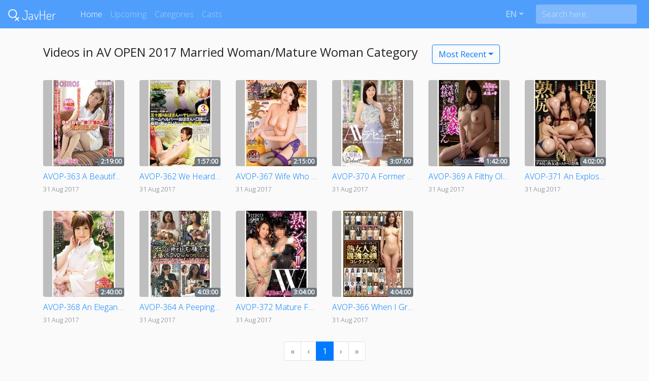

--- FILE ---
content_type: text/plain
request_url: https://www.google-analytics.com/j/collect?v=1&_v=j102&a=1880908035&t=pageview&_s=1&dl=https%3A%2F%2Fjavher.com%2Fcategories%2Fav-open-2017-married-woman-mature-woman-category&dp=%2Fcategories%2Fav-open-2017-married-woman-mature-woman-category&ul=en-us%40posix&dt=Watch%20AV%20OPEN%202017%20Married%20Woman%2FMature%20Woman%20Category%20Jav%20Online%20Page%201%20%7C%20Japanese%20Adult%20Video%20-%20JavHer.com&sr=1280x720&vp=1280x720&_u=YEBAAEABAAAAACAAI~&jid=699165372&gjid=1047840719&cid=2120804894.1768903979&tid=UA-120388871-3&_gid=262353149.1768903979&_r=1&_slc=1&z=1112483844
body_size: -449
content:
2,cG-R91E27BZ3H

--- FILE ---
content_type: application/javascript; charset=UTF-8
request_url: https://javher.com/_nuxt/c526cdc.js
body_size: 3695
content:
(window.webpackJsonp=window.webpackJsonp||[]).push([[7],{327:function(e,t,n){var content=n(332);content.__esModule&&(content=content.default),"string"==typeof content&&(content=[[e.i,content,""]]),content.locals&&(e.exports=content.locals);(0,n(47).default)("5bf25a21",content,!0,{sourceMap:!1})},328:function(e,t,n){"use strict";var o=n(338);t.a=o.create({})},329:function(e,t,n){var content=n(336);content.__esModule&&(content=content.default),"string"==typeof content&&(content=[[e.i,content,""]]),content.locals&&(e.exports=content.locals);(0,n(47).default)("414259ac",content,!0,{sourceMap:!1})},330:function(e,t,n){"use strict";n(204);var o={props:{video:{type:Object,required:!0},index:{type:Number,required:!1,default:0},canRemove:{type:Boolean,required:!1,default:!1},onVideoCardRemoveClick:{type:Function,required:!1,default:function(){}}},methods:{minutesToHours:function(input){var e=Math.floor(Number(input)/60),t=(Number(input)%60).toLocaleString("en-US",{minimumIntegerDigits:2,useGrouping:!1});return"".concat(e,":").concat(t,":00")},videoTitle:function(input){return"en"==this.$i18n.locale?input.title:"ja"==this.$i18n.locale?input.jpTitle:input.zhTitle}}},r=(n(331),n(30)),component=Object(r.a)(o,(function(){var e=this,t=e.$createElement,n=e._self._c||t;return n("div",{staticClass:"card-container"},[n("nuxt-link",{attrs:{title:e.videoTitle(e.video),to:e.localePath({name:"video-id",params:{id:e.video.contentId}}).replace("video/","video/watch-")+"-"+new Date(e.video.releaseDate).getTime()}},[n("div",{staticClass:"card video-card"},[n("div",{staticClass:"card-img-container"},[n("img",{directives:[{name:"lazy",rawName:"v-lazy",value:String(e.video.image).includes("mgstage")?String(e.video.image).replace("pb_e_","pf_o1_"):String(e.video.image).replace("l.jpg","s.jpg"),expression:"\n            String(video.image).includes('mgstage')\n              ? String(video.image).replace('pb_e_', 'pf_o1_')\n              : String(video.image).replace('l.jpg', 's.jpg')\n          "}],staticClass:"card-img-top video-image",attrs:{alt:((e.video||{}).dvdId||(e.video||{}).contentId)+" jav"}}),e._v(" "),e.canRemove?n("button",{staticClass:"btn btn-danger btn-circle",attrs:{id:"removeButton",type:"button"},on:{click:function(t){return t.preventDefault(),e.onVideoCardRemoveClick(e.index)}}},[n("i",{staticClass:"material-icons"},[e._v("\n            clear\n          ")])]):e._e(),e._v(" "),n("b-badge",{staticClass:"duration-badge",attrs:{variant:"secondary"}},[e._v(e._s(e.minutesToHours(e.video.duration)))])],1),e._v(" "),n("div",{staticClass:"card-body cb"},[n("div",{staticClass:"card-text"},[n("p",{staticClass:"card-text title mb-0"},[e._v("\n            "+e._s(e.video.dvdId||e.video.contentId)+" "+e._s(e.videoTitle(e.video))+"\n          ")]),e._v(" "),n("small",{staticClass:"card-text title text-muted"},[e._v(e._s(e._f("moment")(e.video.releaseDate,"DD MMM YYYY")))])])])])])],1)}),[],!1,null,"68e1090f",null);t.a=component.exports},331:function(e,t,n){"use strict";n(327)},332:function(e,t,n){var o=n(46)(!1);o.push([e.i,"a[data-v-68e1090f]:hover{text-decoration:none}.card-container[data-v-68e1090f]{margin-bottom:2rem}@media (min-width:768px){.card-img-container>.card-img-top[data-v-68e1090f]{max-height:170px}}.cb[data-v-68e1090f]{padding:.5rem 0 0!important}.card-img-container[data-v-68e1090f]{position:relative;background-color:#bebebe;border-radius:.25rem}#removeButton[data-v-68e1090f]{display:flex;justify-content:center;position:absolute;top:-15px;right:-15px}.btn-circle[data-v-68e1090f]{width:35px;height:35px;line-height:45px;text-align:center;padding:0;border-radius:50%}.duration-badge[data-v-68e1090f]{position:absolute;right:0;bottom:0}.title[data-v-68e1090f]{text-overflow:ellipsis;overflow:hidden;white-space:nowrap;font-weight:300}.video-card[data-v-68e1090f]{background-color:transparent;border:none}a>.card[data-v-68e1090f]{margin-bottom:2rem}.video-image[data-v-68e1090f]{border-radius:.25rem;-o-object-fit:contain;object-fit:contain}",""]),e.exports=o},333:function(e,t,n){"use strict";var o={components:{VideoCard:n(330).a},props:{videos:{type:Array,required:!0},hotVideos:{type:Array,default:function(){return[]}},canRemove:{type:Boolean,required:!1,default:!1},onVideoCardRemoveClick:{type:Function,required:!1,default:function(){}}}},r=n(30),component=Object(r.a)(o,(function(){var e=this,t=e.$createElement,n=e._self._c||t;return n("section",{staticClass:"videos-list"},[(e.videos||[]).length?e._e():n("div",[n("h3",{staticClass:"text-center my-3"},[e._v(e._s(e.$t("noAvail")))]),e._v(" "),n("div",{staticClass:"row"},e._l(e.hotVideos,(function(video){return n("div",{key:video._id,staticClass:"col-4 col-md-3 col-lg-2"},[n("VideoCard",{attrs:{video:video}})],1)})),0)]),e._v(" "),(e.videos||[]).length?n("div",{staticClass:"row"},e._l(e.videos,(function(video,t){return n("div",{key:video._id,staticClass:"col-4 col-md-3 col-lg-2"},[n("VideoCard",{attrs:{video:video,"can-remove":e.canRemove,index:t,"on-video-card-remove-click":e.onVideoCardRemoveClick}})],1)})),0):e._e()])}),[],!1,null,null,null);t.a=component.exports},334:function(e,t,n){e.exports=n.p+"videos/s1no1style.90ca24b.mp4"},335:function(e,t,n){"use strict";n(329)},336:function(e,t,n){var o=n(46)(!1);o.push([e.i,".primeBanner[data-v-096e5e00]{position:absolute;width:100%;max-width:796px}",""]),e.exports=o},337:function(e,t,n){"use strict";var o={data:function(){return{R18tracking:"MTIxNC4xLjEuMS4wLjAuMC4wLjA"}},methods:{onPrimeBannerClick:function(){window.ga("send","event","ads","click","homepageprime")}}},r=(n(335),n(30)),component=Object(r.a)(o,(function(){var e=this,t=e.$createElement,o=e._self._c||t;return o("div",{staticClass:"d-flex flex-column"},[o("a",{staticClass:"mb-4 position-relative align-self-center",attrs:{href:"https://media.r18.com/track/"+e.R18tracking+"/videos/channels/s1?lg=en",target:"_blank",rel:"noopener"},on:{click:e.onPrimeBannerClick}},[o("video",{staticClass:"mw-100",attrs:{playsinline:"",autoplay:"",muted:"",loop:""},domProps:{muted:!0}},[o("source",{attrs:{src:n(334),type:"video/mp4"}}),e._v("\n      Your browser does not support the video tag.\n    ")])])])}),[],!1,null,"096e5e00",null);t.a=component.exports},344:function(e,t,n){"use strict";n(54),n(55),n(13);t.a=function(){var e="";this.$route.path.includes("upcoming")?e=this.$i18n.t("upcoming"):this.$route.path.includes("soon")&&(e=this.$i18n.t("availableSoon"));var title="Watch ".concat(this.category.name," ").concat(e," Jav Online Page ").concat(this.currentPage,"  | Japanese Adult Video - JavHer.com"),t="Watch ".concat(this.category.name," Jav video’s free, we have the largest Jav collections with high definition");"ja"==this.$i18n.locale?(title="".concat(this.category.jpName).concat(e," 日本のアダルト動画を見る ページ ").concat(this.currentPage," - JavHer.com"),t="".concat(this.category.jpName," 動画を見ると、200,000以上の動画があります。 すべての日本のアダルトビデオは高解像度で無料です。")):"zh"==this.$i18n.locale&&(title="觀看 ".concat(this.category.zhName).concat(e," 日本AV成人影片 第 ").concat(this.currentPage," 页 - JavHer.com"),t="觀看".concat(this.category.zhName,"影片，我們有超過20萬 影片供您選擇。所有日本成人視頻免費高清晰度。"));var link=[{rel:"canonical",href:"".concat("https://javher.com").concat(this.$route.fullPath)},{rel:"alternate",href:"".concat("https://javher.com").concat(this.switchLocalePath("en")),hreflang:"x-default"},{rel:"alternate",href:"".concat("https://javher.com").concat(this.switchLocalePath("en")),hreflang:"en"},{rel:"alternate",href:"".concat("https://javher.com").concat(this.switchLocalePath("ja")),hreflang:"ja"},{rel:"alternate",href:"".concat("https://javher.com").concat(this.switchLocalePath("zh")),hreflang:"zh"}];if(this.currentPage>1){var n=2===this.currentPage?"".concat("https://javher.com").concat(this.$route.path):"".concat("https://javher.com").concat(this.$route.path,"?page=").concat(this.currentPage-1);link.push({rel:"prev",href:n})}return this.currentPage<Math.ceil(this.count/24)&&link.push({rel:"next",href:"".concat("https://javher.com").concat(this.$route.path,"?page=").concat(this.currentPage+1)}),{title:title,meta:[{hid:"description",name:"description",content:t}],link:link}}},432:function(e,t,n){"use strict";n.r(t);var o=n(10),r=(n(36),n(204),n(13),n(328)),c=n(333),l=n(337),d=n(344),h={asyncData:function(e){return Object(o.a)(regeneratorRuntime.mark((function t(){var n,o,c,l;return regeneratorRuntime.wrap((function(t){for(;;)switch(t.prev=t.next){case 0:return t.prev=0,n=Number(e.query.page)||1,t.next=4,r.a.get("/api/categories/".concat(e.params.slug),{headers:{Authorization:"HAHA_ADAM_HAVE_TO_RESORT_TO_THIS#@!@#"},params:{page:n-1}});case 4:if((o=t.sent).data.success||e.error({statusCode:404,message:"Category not found"}),(o.data.videos||[]).length){t.next=11;break}return t.next=9,r.a.get("/api/hotVideos",{headers:{Authorization:"HAHA_ADAM_HAVE_TO_RESORT_TO_THIS#@!@#"}});case 9:l=t.sent,c=l.data.hotVideos;case 11:return t.abrupt("return",{currentPage:n,category:o.data.category,videos:o.data.videos,hotVideos:c,count:o.data.count,slug:e.params.slug});case 14:t.prev=14,t.t0=t.catch(0),console.error(t.t0),e.error(t.t0);case 18:case"end":return t.stop()}}),t,null,[[0,14]])})))()},components:{VideoList:c.a,R18Banner:l.a},data:function(){return{loading:!1}},methods:{onPageChange:function(e){var t=this;!1===this.loading&&(this.loading=!0,this.$nuxt.$loading.start(),r.a.get("/api/categories/".concat(this.$route.params.slug),{headers:{Authorization:"HAHA_ADAM_HAVE_TO_RESORT_TO_THIS#@!@#"},params:{page:e-1}}).then((function(n){n.data.category?(t.currentPage=e,t.videos=n.data.videos,t.$nuxt.$loading.finish(),t.loading=!1,scroll(0,0)):t.$nuxt.error({statusCode:404,message:"Video not found"})})).catch((function(e){t.$nuxt.error({message:e.message})})))},linkGen:function(e){return{path:"".concat(this.localePath("/categories"),"/").concat(this.slug,"?page=").concat(e)}},getCategoryName:function(e){return"en"==this.$i18n.locale?"Videos in "+e.name:"ja"==this.$i18n.locale?e.jpName+"のビデオ":e.zhName+"的視頻"}},head:d.a},v=n(30),component=Object(v.a)(h,(function(){var e=this,t=e.$createElement,n=e._self._c||t;return n("section",{attrs:{id:"category"}},[n("div",{staticClass:"container"},[n("div",{staticClass:"my-4"},[n("div",[n("h4",{staticClass:"mr-3 d-inline-block align-middle"},[e._v("\n          "+e._s(e.getCategoryName(e.category))+"\n        ")]),e._v(" "),n("b-dropdown",{staticClass:"m-2 btn-group",attrs:{id:"modeSelection",text:e.$t("mostRecent"),variant:"outline-primary"}},[n("b-dropdown-item",{attrs:{href:e.localePath({name:"categories-slug",params:{slug:e.category.slug}})+"/upcoming"}},[e._v(e._s(e.$t("upcoming")))]),e._v(" "),n("b-dropdown-item",{attrs:{href:e.localePath({name:"categories-slug",params:{slug:e.category.slug}})+"/soon"}},[e._v(e._s(e.$t("availableSoon")))])],1)],1)]),e._v(" "),n("VideoList",{attrs:{videos:e.videos,"hot-videos":e.hotVideos}}),e._v(" "),(e.videos||[]).length?n("b-pagination-nav",{attrs:{"number-of-pages":Math.ceil(e.count/24),"link-gen":e.linkGen,disabled:e.loading,size:"md",align:"center"},on:{input:e.onPageChange},model:{value:e.currentPage,callback:function(t){e.currentPage=t},expression:"currentPage"}}):e._e()],1)])}),[],!1,null,null,null);t.default=component.exports}}]);

--- FILE ---
content_type: application/javascript; charset=UTF-8
request_url: https://javher.com/_nuxt/35d8288.js
body_size: 22732
content:
(window.webpackJsonp=window.webpackJsonp||[]).push([[1],{101:function(e,t,n){"use strict";n(54),n(55),n(8),n(1),n(15),n(9),n(13),n(2),n(42),n(37),n(38);var r=n(6);function o(e,t){var n="undefined"!=typeof Symbol&&e[Symbol.iterator]||e["@@iterator"];if(!n){if(Array.isArray(e)||(n=function(e,t){if(!e)return;if("string"==typeof e)return c(e,t);var n=Object.prototype.toString.call(e).slice(8,-1);"Object"===n&&e.constructor&&(n=e.constructor.name);if("Map"===n||"Set"===n)return Array.from(e);if("Arguments"===n||/^(?:Ui|I)nt(?:8|16|32)(?:Clamped)?Array$/.test(n))return c(e,t)}(e))||t&&e&&"number"==typeof e.length){n&&(e=n);var i=0,r=function(){};return{s:r,n:function(){return i>=e.length?{done:!0}:{done:!1,value:e[i++]}},e:function(e){throw e},f:r}}throw new TypeError("Invalid attempt to iterate non-iterable instance.\nIn order to be iterable, non-array objects must have a [Symbol.iterator]() method.")}var o,l=!0,f=!1;return{s:function(){n=n.call(e)},n:function(){var e=n.next();return l=e.done,e},e:function(e){f=!0,o=e},f:function(){try{l||null==n.return||n.return()}finally{if(f)throw o}}}}function c(e,t){(null==t||t>e.length)&&(t=e.length);for(var i=0,n=new Array(t);i<t;i++)n[i]=e[i];return n}var l=window.requestIdleCallback||function(e){var t=Date.now();return setTimeout((function(){e({didTimeout:!1,timeRemaining:function(){return Math.max(0,50-(Date.now()-t))}})}),1)},f=window.cancelIdleCallback||function(e){clearTimeout(e)},h=window.IntersectionObserver&&new window.IntersectionObserver((function(e){e.forEach((function(e){var t=e.intersectionRatio,link=e.target;t<=0||!link.__prefetch||link.__prefetch()}))}));t.a={name:"NuxtLink",extends:r.default.component("RouterLink"),props:{prefetch:{type:Boolean,default:!0},noPrefetch:{type:Boolean,default:!1}},mounted:function(){this.prefetch&&!this.noPrefetch&&(this.handleId=l(this.observe,{timeout:2e3}))},beforeDestroy:function(){f(this.handleId),this.__observed&&(h.unobserve(this.$el),delete this.$el.__prefetch)},methods:{observe:function(){h&&this.shouldPrefetch()&&(this.$el.__prefetch=this.prefetchLink.bind(this),h.observe(this.$el),this.__observed=!0)},shouldPrefetch:function(){return this.getPrefetchComponents().length>0},canPrefetch:function(){var e=navigator.connection;return!(this.$nuxt.isOffline||e&&((e.effectiveType||"").includes("2g")||e.saveData))},getPrefetchComponents:function(){return this.$router.resolve(this.to,this.$route,this.append).resolved.matched.map((function(e){return e.components.default})).filter((function(e){return"function"==typeof e&&!e.options&&!e.__prefetched}))},prefetchLink:function(){if(this.canPrefetch()){h.unobserve(this.$el);var e,t=o(this.getPrefetchComponents());try{for(t.s();!(e=t.n()).done;){var n=e.value,r=n();r instanceof Promise&&r.catch((function(){})),n.__prefetched=!0}}catch(e){t.e(e)}finally{t.f()}}}}}},164:function(e,t,n){var content=n(233);content.__esModule&&(content=content.default),"string"==typeof content&&(content=[[e.i,content,""]]),content.locals&&(e.exports=content.locals);(0,n(47).default)("3191d5ad",content,!0,{sourceMap:!1})},166:function(e,t,n){var content=n(251);content.__esModule&&(content=content.default),"string"==typeof content&&(content=[[e.i,content,""]]),content.locals&&(e.exports=content.locals);(0,n(47).default)("58023fa0",content,!0,{sourceMap:!1})},167:function(e,t,n){var content=n(253);content.__esModule&&(content=content.default),"string"==typeof content&&(content=[[e.i,content,""]]),content.locals&&(e.exports=content.locals);(0,n(47).default)("932a8f60",content,!0,{sourceMap:!1})},200:function(e,t,n){"use strict";var r=n(10),o=(n(36),n(15),n(6)),c=n(7),l=window.__NUXT__;function f(){if(!this._hydrated)return this.$fetch()}function h(){if((e=this).$vnode&&e.$vnode.elm&&e.$vnode.elm.dataset&&e.$vnode.elm.dataset.fetchKey){var e;this._hydrated=!0,this._fetchKey=this.$vnode.elm.dataset.fetchKey;var data=l.fetch[this._fetchKey];if(data&&data._error)this.$fetchState.error=data._error;else for(var t in data)o.default.set(this.$data,t,data[t])}}function d(){var e=this;return this._fetchPromise||(this._fetchPromise=m.call(this).then((function(){delete e._fetchPromise}))),this._fetchPromise}function m(){return v.apply(this,arguments)}function v(){return(v=Object(r.a)(regeneratorRuntime.mark((function e(){var t,n,r,o=this;return regeneratorRuntime.wrap((function(e){for(;;)switch(e.prev=e.next){case 0:return this.$nuxt.nbFetching++,this.$fetchState.pending=!0,this.$fetchState.error=null,this._hydrated=!1,t=null,n=Date.now(),e.prev=6,e.next=9,this.$options.fetch.call(this);case 9:e.next=15;break;case 11:e.prev=11,e.t0=e.catch(6),t=Object(c.p)(e.t0);case 15:if(!((r=this._fetchDelay-(Date.now()-n))>0)){e.next=19;break}return e.next=19,new Promise((function(e){return setTimeout(e,r)}));case 19:this.$fetchState.error=t,this.$fetchState.pending=!1,this.$fetchState.timestamp=Date.now(),this.$nextTick((function(){return o.$nuxt.nbFetching--}));case 23:case"end":return e.stop()}}),e,this,[[6,11]])})))).apply(this,arguments)}t.a={beforeCreate:function(){Object(c.l)(this)&&(this._fetchDelay="number"==typeof this.$options.fetchDelay?this.$options.fetchDelay:200,o.default.util.defineReactive(this,"$fetchState",{pending:!1,error:null,timestamp:Date.now()}),this.$fetch=d.bind(this),Object(c.a)(this,"created",h),Object(c.a)(this,"beforeMount",f))}}},206:function(e,t,n){e.exports=n(207)},207:function(e,t,n){"use strict";n.r(t),function(e){n(9),n(2),n(42);var t=n(28),r=n(10),o=(n(153),n(213),n(217),n(219),n(36),n(13),n(1),n(3),n(54),n(55),n(8),n(37),n(15),n(38),n(6)),c=n(190),l=n(81),f=n(7),h=n(45),d=n(200),m=n(101);function v(e,t){var n="undefined"!=typeof Symbol&&e[Symbol.iterator]||e["@@iterator"];if(!n){if(Array.isArray(e)||(n=function(e,t){if(!e)return;if("string"==typeof e)return y(e,t);var n=Object.prototype.toString.call(e).slice(8,-1);"Object"===n&&e.constructor&&(n=e.constructor.name);if("Map"===n||"Set"===n)return Array.from(e);if("Arguments"===n||/^(?:Ui|I)nt(?:8|16|32)(?:Clamped)?Array$/.test(n))return y(e,t)}(e))||t&&e&&"number"==typeof e.length){n&&(e=n);var i=0,r=function(){};return{s:r,n:function(){return i>=e.length?{done:!0}:{done:!1,value:e[i++]}},e:function(e){throw e},f:r}}throw new TypeError("Invalid attempt to iterate non-iterable instance.\nIn order to be iterable, non-array objects must have a [Symbol.iterator]() method.")}var o,c=!0,l=!1;return{s:function(){n=n.call(e)},n:function(){var e=n.next();return c=e.done,e},e:function(e){l=!0,o=e},f:function(){try{c||null==n.return||n.return()}finally{if(l)throw o}}}}function y(e,t){(null==t||t>e.length)&&(t=e.length);for(var i=0,n=new Array(t);i<t;i++)n[i]=e[i];return n}o.default.__nuxt__fetch__mixin__||(o.default.mixin(d.a),o.default.__nuxt__fetch__mixin__=!0),o.default.component(m.a.name,m.a),o.default.component("NLink",m.a),e.fetch||(e.fetch=c.a);var _,x,w=[],O=window.__NUXT__||{},j=O.config||{};j._app&&(n.p=Object(f.v)(j._app.cdnURL,j._app.assetsPath)),Object.assign(o.default.config,{silent:!0,performance:!1});var P=o.default.config.errorHandler||console.error;function k(e,t,n){for(var r=function(component){var e=function(component,e){if(!component||!component.options||!component.options[e])return{};var option=component.options[e];if("function"==typeof option){for(var t=arguments.length,n=new Array(t>2?t-2:0),r=2;r<t;r++)n[r-2]=arguments[r];return option.apply(void 0,n)}return option}(component,"transition",t,n)||{};return"string"==typeof e?{name:e}:e},o=n?Object(f.g)(n):[],c=Math.max(e.length,o.length),l=[],h=function(i){var t=Object.assign({},r(e[i])),n=Object.assign({},r(o[i]));Object.keys(t).filter((function(e){return void 0!==t[e]&&!e.toLowerCase().includes("leave")})).forEach((function(e){n[e]=t[e]})),l.push(n)},i=0;i<c;i++)h(i);return l}function $(e,t,n){return C.apply(this,arguments)}function C(){return(C=Object(r.a)(regeneratorRuntime.mark((function e(t,n,r){var o,c,l,h,d=this;return regeneratorRuntime.wrap((function(e){for(;;)switch(e.prev=e.next){case 0:if(this._routeChanged=Boolean(_.nuxt.err)||n.name!==t.name,this._paramChanged=!this._routeChanged&&n.path!==t.path,this._queryChanged=!this._paramChanged&&n.fullPath!==t.fullPath,this._diffQuery=this._queryChanged?Object(f.i)(t.query,n.query):[],(this._routeChanged||this._paramChanged)&&this.$loading.start&&!this.$loading.manual&&this.$loading.start(),e.prev=5,!this._queryChanged){e.next=12;break}return e.next=9,Object(f.r)(t,(function(e,t){return{Component:e,instance:t}}));case 9:o=e.sent,o.some((function(e){var r=e.Component,o=e.instance,c=r.options.watchQuery;return!0===c||(Array.isArray(c)?c.some((function(e){return d._diffQuery[e]})):"function"==typeof c&&c.apply(o,[t.query,n.query]))}))&&this.$loading.start&&!this.$loading.manual&&this.$loading.start();case 12:r(),e.next=26;break;case 15:if(e.prev=15,e.t0=e.catch(5),c=e.t0||{},l=c.statusCode||c.status||c.response&&c.response.status||500,h=c.message||"",!/^Loading( CSS)? chunk (\d)+ failed\./.test(h)){e.next=23;break}return window.location.reload(!0),e.abrupt("return");case 23:this.error({statusCode:l,message:h}),this.$nuxt.$emit("routeChanged",t,n,c),r();case 26:case"end":return e.stop()}}),e,this,[[5,15]])})))).apply(this,arguments)}function S(e,t){return O.serverRendered&&t&&Object(f.b)(e,t),e._Ctor=e,e}function R(e){return Object(f.d)(e,function(){var e=Object(r.a)(regeneratorRuntime.mark((function e(t,n,r,o,c){var l;return regeneratorRuntime.wrap((function(e){for(;;)switch(e.prev=e.next){case 0:if("function"!=typeof t||t.options){e.next=4;break}return e.next=3,t();case 3:t=e.sent;case 4:return l=S(Object(f.s)(t),O.data?O.data[c]:null),r.components[o]=l,e.abrupt("return",l);case 7:case"end":return e.stop()}}),e)})));return function(t,n,r,o,c){return e.apply(this,arguments)}}())}function L(e,t,n){var r=this,o=["getCountry","nuxti18n"],c=!1;if(void 0!==n&&(o=[],(n=Object(f.s)(n)).options.middleware&&(o=o.concat(n.options.middleware)),e.forEach((function(e){e.options.middleware&&(o=o.concat(e.options.middleware))}))),o=o.map((function(e){return"function"==typeof e?e:("function"!=typeof l.a[e]&&(c=!0,r.error({statusCode:500,message:"Unknown middleware "+e})),l.a[e])})),!c)return Object(f.o)(o,t)}function E(e,t,n){return T.apply(this,arguments)}function T(){return(T=Object(r.a)(regeneratorRuntime.mark((function e(t,n,o){var c,l,d,m,y,x,O,j,P,$,C,S,R,E,T,A=this;return regeneratorRuntime.wrap((function(e){for(;;)switch(e.prev=e.next){case 0:if(!1!==this._routeChanged||!1!==this._paramChanged||!1!==this._queryChanged){e.next=2;break}return e.abrupt("return",o());case 2:return!1,t===n?(w=[],!0):(c=[],w=Object(f.g)(n,c).map((function(e,i){return Object(f.c)(n.matched[c[i]].path)(n.params)}))),l=!1,d=function(path){n.path===path.path&&A.$loading.finish&&A.$loading.finish(),n.path!==path.path&&A.$loading.pause&&A.$loading.pause(),l||(l=!0,o(path))},e.next=8,Object(f.t)(_,{route:t,from:n,next:d.bind(this)});case 8:if(this._dateLastError=_.nuxt.dateErr,this._hadError=Boolean(_.nuxt.err),m=[],(y=Object(f.g)(t,m)).length){e.next=27;break}return e.next=15,L.call(this,y,_.context);case 15:if(!l){e.next=17;break}return e.abrupt("return");case 17:return x=(h.a.options||h.a).layout,e.next=20,this.loadLayout("function"==typeof x?x.call(h.a,_.context):x);case 20:return O=e.sent,e.next=23,L.call(this,y,_.context,O);case 23:if(!l){e.next=25;break}return e.abrupt("return");case 25:return _.context.error({statusCode:404,message:"This page could not be found"}),e.abrupt("return",o());case 27:return y.forEach((function(e){e._Ctor&&e._Ctor.options&&(e.options.asyncData=e._Ctor.options.asyncData,e.options.fetch=e._Ctor.options.fetch)})),this.setTransitions(k(y,t,n)),e.prev=29,e.next=32,L.call(this,y,_.context);case 32:if(!l){e.next=34;break}return e.abrupt("return");case 34:if(!_.context._errored){e.next=36;break}return e.abrupt("return",o());case 36:return"function"==typeof(j=y[0].options.layout)&&(j=j(_.context)),e.next=40,this.loadLayout(j);case 40:return j=e.sent,e.next=43,L.call(this,y,_.context,j);case 43:if(!l){e.next=45;break}return e.abrupt("return");case 45:if(!_.context._errored){e.next=47;break}return e.abrupt("return",o());case 47:P=!0,e.prev=48,$=v(y),e.prev=50,$.s();case 52:if((C=$.n()).done){e.next=63;break}if("function"==typeof(S=C.value).options.validate){e.next=56;break}return e.abrupt("continue",61);case 56:return e.next=58,S.options.validate(_.context);case 58:if(P=e.sent){e.next=61;break}return e.abrupt("break",63);case 61:e.next=52;break;case 63:e.next=68;break;case 65:e.prev=65,e.t0=e.catch(50),$.e(e.t0);case 68:return e.prev=68,$.f(),e.finish(68);case 71:e.next=77;break;case 73:return e.prev=73,e.t1=e.catch(48),this.error({statusCode:e.t1.statusCode||"500",message:e.t1.message}),e.abrupt("return",o());case 77:if(P){e.next=80;break}return this.error({statusCode:404,message:"This page could not be found"}),e.abrupt("return",o());case 80:return e.next=82,Promise.all(y.map(function(){var e=Object(r.a)(regeneratorRuntime.mark((function e(r,i){var o,c,l,h,d,v,y,x,p;return regeneratorRuntime.wrap((function(e){for(;;)switch(e.prev=e.next){case 0:if(r._path=Object(f.c)(t.matched[m[i]].path)(t.params),r._dataRefresh=!1,o=r._path!==w[i],A._routeChanged&&o?r._dataRefresh=!0:A._paramChanged&&o?(c=r.options.watchParam,r._dataRefresh=!1!==c):A._queryChanged&&(!0===(l=r.options.watchQuery)?r._dataRefresh=!0:Array.isArray(l)?r._dataRefresh=l.some((function(e){return A._diffQuery[e]})):"function"==typeof l&&(R||(R=Object(f.h)(t)),r._dataRefresh=l.apply(R[i],[t.query,n.query]))),A._hadError||!A._isMounted||r._dataRefresh){e.next=6;break}return e.abrupt("return");case 6:return h=[],d=r.options.asyncData&&"function"==typeof r.options.asyncData,v=Boolean(r.options.fetch)&&r.options.fetch.length,y=d&&v?30:45,d&&((x=Object(f.q)(r.options.asyncData,_.context)).then((function(e){Object(f.b)(r,e),A.$loading.increase&&A.$loading.increase(y)})),h.push(x)),A.$loading.manual=!1===r.options.loading,v&&((p=r.options.fetch(_.context))&&(p instanceof Promise||"function"==typeof p.then)||(p=Promise.resolve(p)),p.then((function(e){A.$loading.increase&&A.$loading.increase(y)})),h.push(p)),e.abrupt("return",Promise.all(h));case 14:case"end":return e.stop()}}),e)})));return function(t,n){return e.apply(this,arguments)}}()));case 82:l||(this.$loading.finish&&!this.$loading.manual&&this.$loading.finish(),o()),e.next=99;break;case 85:if(e.prev=85,e.t2=e.catch(29),"ERR_REDIRECT"!==(E=e.t2||{}).message){e.next=90;break}return e.abrupt("return",this.$nuxt.$emit("routeChanged",t,n,E));case 90:return w=[],Object(f.k)(E),"function"==typeof(T=(h.a.options||h.a).layout)&&(T=T(_.context)),e.next=96,this.loadLayout(T);case 96:this.error(E),this.$nuxt.$emit("routeChanged",t,n,E),o();case 99:case"end":return e.stop()}}),e,this,[[29,85],[48,73],[50,65,68,71]])})))).apply(this,arguments)}function A(e,n){Object(f.d)(e,(function(e,n,r,c){return"object"!==Object(t.a)(e)||e.options||((e=o.default.extend(e))._Ctor=e,r.components[c]=e),e}))}function D(e){var t=Boolean(this.$options.nuxt.err);this._hadError&&this._dateLastError===this.$options.nuxt.dateErr&&(t=!1);var n=t?(h.a.options||h.a).layout:e.matched[0].components.default.options.layout;"function"==typeof n&&(n=n(_.context)),this.setLayout(n)}function N(e){e._hadError&&e._dateLastError===e.$options.nuxt.dateErr&&e.error()}function I(e,t){var n=this;if(!1!==this._routeChanged||!1!==this._paramChanged||!1!==this._queryChanged){var r=Object(f.h)(e),c=Object(f.g)(e),l=!1;o.default.nextTick((function(){r.forEach((function(e,i){if(e&&!e._isDestroyed&&e.constructor._dataRefresh&&c[i]===e.constructor&&!0!==e.$vnode.data.keepAlive&&"function"==typeof e.constructor.options.data){var t=e.constructor.options.data.call(e);for(var n in t)o.default.set(e.$data,n,t[n]);l=!0}})),l&&window.$nuxt.$nextTick((function(){window.$nuxt.$emit("triggerScroll")})),N(n)}))}}function z(e){window.onNuxtReadyCbs.forEach((function(t){"function"==typeof t&&t(e)})),"function"==typeof window._onNuxtLoaded&&window._onNuxtLoaded(e),x.afterEach((function(t,n){o.default.nextTick((function(){return e.$nuxt.$emit("routeChanged",t,n)}))}))}function M(){return(M=Object(r.a)(regeneratorRuntime.mark((function e(t){var n,r,c,l,h;return regeneratorRuntime.wrap((function(e){for(;;)switch(e.prev=e.next){case 0:return _=t.app,x=t.router,n=new o.default(_),r=O.layout||"default",e.next=6,n.loadLayout(r);case 6:return n.setLayout(r),c=function(){n.$mount("#__nuxt"),x.afterEach(A),x.afterEach(D.bind(n)),x.afterEach(I.bind(n)),o.default.nextTick((function(){z(n)}))},e.next=10,Promise.all(R(_.context.route));case 10:if(l=e.sent,n.setTransitions=n.$options.nuxt.setTransitions.bind(n),l.length&&(n.setTransitions(k(l,x.currentRoute)),w=x.currentRoute.matched.map((function(e){return Object(f.c)(e.path)(x.currentRoute.params)}))),n.$loading={},O.error&&n.error(O.error),x.beforeEach($.bind(n)),x.beforeEach(E.bind(n)),!O.serverRendered||!Object(f.n)(O.routePath,n.context.route.path)){e.next=19;break}return e.abrupt("return",c());case 19:return h=function(){A(x.currentRoute,x.currentRoute),D.call(n,x.currentRoute),N(n),c()},e.next=22,new Promise((function(e){return setTimeout(e,0)}));case 22:E.call(n,x.currentRoute,x.currentRoute,(function(path){if(path){var e=x.afterEach((function(t,n){e(),h()}));x.push(path,void 0,(function(e){e&&P(e)}))}else h()}));case 23:case"end":return e.stop()}}),e)})))).apply(this,arguments)}Object(h.b)(null,O.config).then((function(e){return M.apply(this,arguments)})).catch(P)}.call(this,n(31))},222:function(e,t,n){"use strict";n.r(t),t.default=function(e){e.userAgent=navigator.userAgent}},232:function(e,t,n){"use strict";n(164)},233:function(e,t,n){var r=n(46)(!1);r.push([e.i,".nuxt-progress{position:fixed;top:0;left:0;right:0;height:2px;width:0;opacity:1;transition:width .1s,opacity .4s;background-color:#4cffff;z-index:999999}.nuxt-progress.nuxt-progress-notransition{transition:none}.nuxt-progress-failed{background-color:red}",""]),e.exports=r},249:function(e,t,n){e.exports=n.p+"img/logo.9a01321.png"},250:function(e,t,n){"use strict";n(166)},251:function(e,t,n){var r=n(46)(!1);r.push([e.i,"#searchBox[data-v-1ab3af3e],a[data-v-1ab3af3e]{font-weight:300}#searchBox[data-v-1ab3af3e]{background-color:#81b9fc;color:#fff;border:0}input[data-v-1ab3af3e]::-moz-placeholder{color:hsla(0,0%,98%,.63137);opacity:1}input[data-v-1ab3af3e]:-ms-input-placeholder{opacity:1}input[data-v-1ab3af3e]::placeholder{color:hsla(0,0%,98%,.63137);opacity:1}input[data-v-1ab3af3e]:-ms-input-placeholder{color:hsla(0,0%,98%,.63137)}input[data-v-1ab3af3e]::-ms-input-placeholder{color:hsla(0,0%,98%,.63137)}#toggle[data-v-1ab3af3e]{border:none}#toggle[data-v-1ab3af3e]:focus{outline:0}",""]),e.exports=r},252:function(e,t,n){"use strict";n(167)},253:function(e,t,n){var r=n(46)(!1);r.push([e.i,'body{background-color:#fafafa;font-family:"Open Sans",sans-serif}',""]),e.exports=r},271:function(e,t){},276:function(e,t){},45:function(e,t,n){"use strict";n.d(t,"b",(function(){return It})),n.d(t,"a",(function(){return te}));n(3),n(2),n(1),n(4),n(5);var r=n(10),o=n(0),c=(n(36),n(13),n(8),n(15),n(6)),l=n(83),f=n(135),h=n.n(f),d=n(65),m=n.n(d),v=n(136),y=n(34),_=n(7);"scrollRestoration"in window.history&&(Object(_.u)("manual"),window.addEventListener("beforeunload",(function(){Object(_.u)("auto")})),window.addEventListener("load",(function(){Object(_.u)("manual")})));function x(object,e){var t=Object.keys(object);if(Object.getOwnPropertySymbols){var n=Object.getOwnPropertySymbols(object);e&&(n=n.filter((function(e){return Object.getOwnPropertyDescriptor(object,e).enumerable}))),t.push.apply(t,n)}return t}function w(e){for(var i=1;i<arguments.length;i++){var source=null!=arguments[i]?arguments[i]:{};i%2?x(Object(source),!0).forEach((function(t){Object(o.a)(e,t,source[t])})):Object.getOwnPropertyDescriptors?Object.defineProperties(e,Object.getOwnPropertyDescriptors(source)):x(Object(source)).forEach((function(t){Object.defineProperty(e,t,Object.getOwnPropertyDescriptor(source,t))}))}return e}var O=function(){return Object(_.m)(Promise.all([n.e(0),n.e(6)]).then(n.bind(null,421)))},j=function(){return Object(_.m)(Promise.all([n.e(0),n.e(10)]).then(n.bind(null,422)))},P=function(){return Object(_.m)(n.e(11).then(n.bind(null,423)))},k=function(){return Object(_.m)(n.e(12).then(n.bind(null,424)))},$=function(){return Object(_.m)(n.e(13).then(n.bind(null,426)))},C=function(){return Object(_.m)(Promise.all([n.e(0),n.e(14)]).then(n.bind(null,425)))},S=function(){return Object(_.m)(Promise.all([n.e(0),n.e(18)]).then(n.bind(null,427)))},R=function(){return Object(_.m)(Promise.all([n.e(0),n.e(23)]).then(n.bind(null,428)))},L=function(){return Object(_.m)(Promise.all([n.e(0),n.e(24)]).then(n.bind(null,429)))},E=function(){return Object(_.m)(Promise.all([n.e(0),n.e(25)]).then(n.bind(null,430)))},T=function(){return Object(_.m)(Promise.all([n.e(0),n.e(3)]).then(n.bind(null,431)))},A=function(){return Object(_.m)(Promise.all([n.e(0),n.e(7)]).then(n.bind(null,432)))},D=function(){return Object(_.m)(Promise.all([n.e(0),n.e(15)]).then(n.bind(null,433)))},N=function(){return Object(_.m)(Promise.all([n.e(0),n.e(19)]).then(n.bind(null,434)))},I=function(){return Object(_.m)(Promise.all([n.e(0),n.e(22)]).then(n.bind(null,420)))},z=function(){return Object(_.m)(Promise.all([n.e(0),n.e(4)]).then(n.bind(null,435)))},M=function(){return Object(_.m)(Promise.all([n.e(0),n.e(5)]).then(n.bind(null,436)))},F=function(){return Object(_.m)(Promise.all([n.e(0),n.e(8)]).then(n.bind(null,437)))},U=function(){return Object(_.m)(Promise.all([n.e(0),n.e(9)]).then(n.bind(null,438)))},B=function(){return Object(_.m)(Promise.all([n.e(0),n.e(16)]).then(n.bind(null,439)))},H=function(){return Object(_.m)(Promise.all([n.e(0),n.e(17)]).then(n.bind(null,440)))},K=function(){return Object(_.m)(Promise.all([n.e(0),n.e(20)]).then(n.bind(null,441)))},X=function(){return Object(_.m)(Promise.all([n.e(0),n.e(21)]).then(n.bind(null,442)))},G=function(){};c.default.use(v.a);var J={mode:"history",base:"/",linkActiveClass:"active",linkExactActiveClass:"active-exact",scrollBehavior:function(e,t,n){var r=!1,o=e!==t;n?r=n:o&&function(e){var t=Object(_.g)(e);if(1===t.length){var n=t[0].options;return!1!==(void 0===n?{}:n).scrollToTop}return t.some((function(e){var t=e.options;return t&&t.scrollToTop}))}(e)&&(r={x:0,y:0});var c=window.$nuxt;return(!o||e.path===t.path&&e.hash!==t.hash)&&c.$nextTick((function(){return c.$emit("triggerScroll")})),new Promise((function(t){c.$once("triggerScroll",(function(){if(e.hash){var n=e.hash;void 0!==window.CSS&&void 0!==window.CSS.escape&&(n="#"+window.CSS.escape(n.substr(1)));try{document.querySelector(n)&&(r={selector:n})}catch(e){console.warn("Failed to save scroll position. Please add CSS.escape() polyfill (https://github.com/mathiasbynens/CSS.escape).")}}t(r)}))}))},routes:[{path:"/casts",component:O,name:"casts___en"},{path:"/categories",component:j,name:"categories___en"},{path:"/contact",component:P,name:"contact___en"},{path:"/dmca",component:k,name:"dmca___en"},{path:"/favorites",component:$,name:"favorites___en"},{path:"/ja",component:C,name:"index___ja"},{path:"/search",component:S,name:"search___en"},{path:"/videos",component:R,name:"videos___en"},{path:"/zh",component:C,name:"index___zh"},{path:"/ja/casts",component:O,name:"casts___ja"},{path:"/ja/categories",component:j,name:"categories___ja"},{path:"/ja/contact",component:P,name:"contact___ja"},{path:"/ja/dmca",component:k,name:"dmca___ja"},{path:"/ja/favorites",component:$,name:"favorites___ja"},{path:"/ja/search",component:S,name:"search___ja"},{path:"/ja/videos",component:R,name:"videos___ja"},{path:"/videos/soon",component:L,name:"videos-soon___en"},{path:"/videos/upcoming",component:E,name:"videos-upcoming___en"},{path:"/zh/casts",component:O,name:"casts___zh"},{path:"/zh/categories",component:j,name:"categories___zh"},{path:"/zh/contact",component:P,name:"contact___zh"},{path:"/zh/dmca",component:k,name:"dmca___zh"},{path:"/zh/favorites",component:$,name:"favorites___zh"},{path:"/zh/search",component:S,name:"search___zh"},{path:"/zh/videos",component:R,name:"videos___zh"},{path:"/ja/videos/soon",component:L,name:"videos-soon___ja"},{path:"/ja/videos/upcoming",component:E,name:"videos-upcoming___ja"},{path:"/zh/videos/soon",component:L,name:"videos-soon___zh"},{path:"/zh/videos/upcoming",component:E,name:"videos-upcoming___zh"},{path:"/ja/casts/:slug",component:T,name:"casts-slug___ja"},{path:"/ja/categories/:slug",component:A,name:"categories-slug___ja"},{path:"/ja/search/:searchTerm",component:D,name:"search-searchTerm___ja"},{path:"/ja/studios/:slug",component:N,name:"studios-slug___ja"},{path:"/ja/video/:id?",component:I,name:"video-id___ja"},{path:"/zh/casts/:slug",component:T,name:"casts-slug___zh"},{path:"/zh/categories/:slug",component:A,name:"categories-slug___zh"},{path:"/zh/search/:searchTerm",component:D,name:"search-searchTerm___zh"},{path:"/zh/studios/:slug",component:N,name:"studios-slug___zh"},{path:"/zh/video/:id?",component:I,name:"video-id___zh"},{path:"/ja/casts/:slug/soon",component:z,name:"casts-slug-soon___ja"},{path:"/ja/casts/:slug/upcoming",component:M,name:"casts-slug-upcoming___ja"},{path:"/ja/categories/:slug/soon",component:F,name:"categories-slug-soon___ja"},{path:"/ja/categories/:slug/upcoming",component:U,name:"categories-slug-upcoming___ja"},{path:"/ja/search/:searchTerm/soon",component:B,name:"search-searchTerm-soon___ja"},{path:"/ja/search/:searchTerm/upcoming",component:H,name:"search-searchTerm-upcoming___ja"},{path:"/ja/studios/:slug?/soon",component:K,name:"studios-slug-soon___ja"},{path:"/ja/studios/:slug?/upcoming",component:X,name:"studios-slug-upcoming___ja"},{path:"/zh/casts/:slug/soon",component:z,name:"casts-slug-soon___zh"},{path:"/zh/casts/:slug/upcoming",component:M,name:"casts-slug-upcoming___zh"},{path:"/zh/categories/:slug/soon",component:F,name:"categories-slug-soon___zh"},{path:"/zh/categories/:slug/upcoming",component:U,name:"categories-slug-upcoming___zh"},{path:"/zh/search/:searchTerm/soon",component:B,name:"search-searchTerm-soon___zh"},{path:"/zh/search/:searchTerm/upcoming",component:H,name:"search-searchTerm-upcoming___zh"},{path:"/zh/studios/:slug?/soon",component:K,name:"studios-slug-soon___zh"},{path:"/zh/studios/:slug?/upcoming",component:X,name:"studios-slug-upcoming___zh"},{path:"/casts/:slug",component:T,name:"casts-slug___en"},{path:"/categories/:slug",component:A,name:"categories-slug___en"},{path:"/search/:searchTerm",component:D,name:"search-searchTerm___en"},{path:"/studios/:slug",component:N,name:"studios-slug___en"},{path:"/video/:id?",component:I,name:"video-id___en"},{path:"/casts/:slug/soon",component:z,name:"casts-slug-soon___en"},{path:"/casts/:slug/upcoming",component:M,name:"casts-slug-upcoming___en"},{path:"/categories/:slug/soon",component:F,name:"categories-slug-soon___en"},{path:"/categories/:slug/upcoming",component:U,name:"categories-slug-upcoming___en"},{path:"/search/:searchTerm/soon",component:B,name:"search-searchTerm-soon___en"},{path:"/search/:searchTerm/upcoming",component:H,name:"search-searchTerm-upcoming___en"},{path:"/studios/:slug?/soon",component:K,name:"studios-slug-soon___en"},{path:"/studios/:slug?/upcoming",component:X,name:"studios-slug-upcoming___en"},{path:"/",component:C,name:"index___en"}],fallback:!1};function V(e,t){var base=t._app&&t._app.basePath||J.base,n=new v.a(w(w({},J),{},{base:base})),r=n.push;n.push=function(e){var t=arguments.length>1&&void 0!==arguments[1]?arguments[1]:G,n=arguments.length>2?arguments[2]:void 0;return r.call(this,e,t,n)};var o=n.resolve.bind(n);return n.resolve=function(e,t,n){return"string"==typeof e&&(e=Object(y.c)(e)),o(e,t,n)},n}var Y={name:"NuxtChild",functional:!0,props:{nuxtChildKey:{type:String,default:""},keepAlive:Boolean,keepAliveProps:{type:Object,default:void 0}},render:function(e,t){var n=t.parent,data=t.data,r=t.props,o=n.$createElement;data.nuxtChild=!0;for(var c=n,l=n.$nuxt.nuxt.transitions,f=n.$nuxt.nuxt.defaultTransition,h=0;n;)n.$vnode&&n.$vnode.data.nuxtChild&&h++,n=n.$parent;data.nuxtChildDepth=h;var d=l[h]||f,m={};Q.forEach((function(e){void 0!==d[e]&&(m[e]=d[e])}));var v={};W.forEach((function(e){"function"==typeof d[e]&&(v[e]=d[e].bind(c))}));var y=v.beforeEnter;if(v.beforeEnter=function(e){if(window.$nuxt.$nextTick((function(){window.$nuxt.$emit("triggerScroll")})),y)return y.call(c,e)},!1===d.css){var _=v.leave;(!_||_.length<2)&&(v.leave=function(e,t){_&&_.call(c,e),c.$nextTick(t)})}var x=o("routerView",data);return r.keepAlive&&(x=o("keep-alive",{props:r.keepAliveProps},[x])),o("transition",{props:m,on:v},[x])}},Q=["name","mode","appear","css","type","duration","enterClass","leaveClass","appearClass","enterActiveClass","enterActiveClass","leaveActiveClass","appearActiveClass","enterToClass","leaveToClass","appearToClass"],W=["beforeEnter","enter","afterEnter","enterCancelled","beforeLeave","leave","afterLeave","leaveCancelled","beforeAppear","appear","afterAppear","appearCancelled"],Z={props:["error"],head:function(){return{title:404===this.error.statusCode?"Page not found":"An error occured",meta:[{hid:"description",name:"description",content:404===this.error.statusCode?"Page not found":"An error occured"}]}}},ee=n(30),te=Object(ee.a)(Z,(function(){var e=this,t=e.$createElement,n=e._self._c||t;return n("div",{staticClass:"container p-5"},[404===e.error.statusCode?n("h1",[e._v("Page not found")]):n("h1",[e._v("An error occurred")]),e._v(" "),n("nuxt-link",{attrs:{to:"/"}},[e._v("Home page")])],1)}),[],!1,null,null,null).exports,ne=n(11),re=(n(12),n(43),n(44),{name:"Nuxt",components:{NuxtChild:Y,NuxtError:te},props:{nuxtChildKey:{type:String,default:void 0},keepAlive:Boolean,keepAliveProps:{type:Object,default:void 0},name:{type:String,default:"default"}},errorCaptured:function(e){this.displayingNuxtError&&(this.errorFromNuxtError=e,this.$forceUpdate())},computed:{routerViewKey:function(){if(void 0!==this.nuxtChildKey||this.$route.matched.length>1)return this.nuxtChildKey||Object(_.c)(this.$route.matched[0].path)(this.$route.params);var e=Object(ne.a)(this.$route.matched,1)[0];if(!e)return this.$route.path;var t=e.components.default;if(t&&t.options){var n=t.options;if(n.key)return"function"==typeof n.key?n.key(this.$route):n.key}return/\/$/.test(e.path)?this.$route.path:this.$route.path.replace(/\/$/,"")}},beforeCreate:function(){c.default.util.defineReactive(this,"nuxt",this.$root.$options.nuxt)},render:function(e){var t=this;return this.nuxt.err?this.errorFromNuxtError?(this.$nextTick((function(){return t.errorFromNuxtError=!1})),e("div",{},[e("h2","An error occurred while showing the error page"),e("p","Unfortunately an error occurred and while showing the error page another error occurred"),e("p","Error details: ".concat(this.errorFromNuxtError.toString())),e("nuxt-link",{props:{to:"/"}},"Go back to home")])):(this.displayingNuxtError=!0,this.$nextTick((function(){return t.displayingNuxtError=!1})),e(te,{props:{error:this.nuxt.err}})):e("NuxtChild",{key:this.routerViewKey,props:this.$props})}}),oe=(n(9),n(42),n(37),n(38),{name:"NuxtLoading",data:function(){return{percent:0,show:!1,canSucceed:!0,reversed:!1,skipTimerCount:0,rtl:!1,throttle:200,duration:5e3,continuous:!1}},computed:{left:function(){return!(!this.continuous&&!this.rtl)&&(this.rtl?this.reversed?"0px":"auto":this.reversed?"auto":"0px")}},beforeDestroy:function(){this.clear()},methods:{clear:function(){clearInterval(this._timer),clearTimeout(this._throttle),this._timer=null},start:function(){var e=this;return this.clear(),this.percent=0,this.reversed=!1,this.skipTimerCount=0,this.canSucceed=!0,this.throttle?this._throttle=setTimeout((function(){return e.startTimer()}),this.throttle):this.startTimer(),this},set:function(e){return this.show=!0,this.canSucceed=!0,this.percent=Math.min(100,Math.max(0,Math.floor(e))),this},get:function(){return this.percent},increase:function(e){return this.percent=Math.min(100,Math.floor(this.percent+e)),this},decrease:function(e){return this.percent=Math.max(0,Math.floor(this.percent-e)),this},pause:function(){return clearInterval(this._timer),this},resume:function(){return this.startTimer(),this},finish:function(){return this.percent=this.reversed?0:100,this.hide(),this},hide:function(){var e=this;return this.clear(),setTimeout((function(){e.show=!1,e.$nextTick((function(){e.percent=0,e.reversed=!1}))}),500),this},fail:function(e){return this.canSucceed=!1,this},startTimer:function(){var e=this;this.show||(this.show=!0),void 0===this._cut&&(this._cut=1e4/Math.floor(this.duration)),this._timer=setInterval((function(){e.skipTimerCount>0?e.skipTimerCount--:(e.reversed?e.decrease(e._cut):e.increase(e._cut),e.continuous&&(e.percent>=100||e.percent<=0)&&(e.skipTimerCount=1,e.reversed=!e.reversed))}),100)}},render:function(e){var t=e(!1);return this.show&&(t=e("div",{staticClass:"nuxt-progress",class:{"nuxt-progress-notransition":this.skipTimerCount>0,"nuxt-progress-failed":!this.canSucceed},style:{width:this.percent+"%",left:this.left}})),t}}),ae=(n(232),Object(ee.a)(oe,undefined,undefined,!1,null,null,null).exports),ie=(n(234),n(236),n(238),n(240),n(243),{computed:{language:function(){var e=this.$i18n.locale;return"en"==e?[{title:"JA",locale:"ja"},{title:"ZH",locale:"zh"}]:"zh"==e?[{title:"EN",locale:"en"},{title:"JA",locale:"ja"}]:[{title:"EN",locale:"en"},{title:"ZH",locale:"zh"}]}}}),ce={components:{NavbarLangsDropdown:Object(ee.a)(ie,(function(){var e=this,t=e.$createElement,n=e._self._c||t;return n("span",[n("b-nav-item-dropdown",{staticClass:"btn-group mr-3 font-weight-bold",attrs:{text:this.$i18n.locale.toUpperCase(),right:""}},e._l(e.language,(function(t,r){return n("b-dropdown-item",{key:r,attrs:{to:e.switchLocalePath(""+t.locale),id:r,exact:""}},[e._v(e._s(t.title))])})),1)],1)}),[],!1,null,null,null).exports},data:function(){return{sticky:!0,searchTerm:""}},methods:{searchSubmit:function(){this.searchTerm&&this.$router.push("".concat(this.localePath("/search"),"/").concat(this.searchTerm))}}},se=(n(250),{components:{Navbar:Object(ee.a)(ce,(function(){var e=this,t=e.$createElement,r=e._self._c||t;return r("b-navbar",{staticStyle:{"background-color":"#4F9EFB !important"},attrs:{sticky:e.sticky,toggleable:"md",type:"dark"}},[r("b-navbar-toggle",{attrs:{id:"toggle",target:"nav_collapse"}}),e._v(" "),r("nuxt-link",{attrs:{to:e.localePath("index")}},[r("b-navbar-brand",[r("img",{staticStyle:{height:"1.5rem"},attrs:{src:n(249),alt:"JavHer logo"}})])],1),e._v(" "),r("b-collapse",{attrs:{id:"nav_collapse","is-nav":""}},[r("b-navbar-nav",{staticClass:"ml-4"},[r("b-nav-item",{attrs:{to:e.localePath("index")}},[e._v(e._s(e.$t("home")))]),e._v(" "),r("b-nav-item",{attrs:{to:e.localePath("/videos/upcoming"),exact:""}},[e._v(e._s(e.$t("upcoming")))]),e._v(" "),r("b-nav-item",{attrs:{to:e.localePath("categories"),exact:""}},[e._v(e._s(e.$t("categories")))]),e._v(" "),r("b-nav-item",{attrs:{to:e.localePath("casts"),exact:""}},[e._v(e._s(e.$t("casts")))])],1),e._v(" "),r("b-navbar-nav",{staticClass:"ml-4 ml-md-auto"},[r("NavbarLangsDropdown"),e._v(" "),r("b-nav-form",{on:{submit:function(t){return t.preventDefault(),e.searchSubmit(t)}}},[r("b-form-input",{staticClass:"mr-sm-2",attrs:{id:"searchBox",size:"md",type:"text",placeholder:e.$t("searchPlaceholder")},model:{value:e.searchTerm,callback:function(t){e.searchTerm=t},expression:"searchTerm"}})],1)],1)],1)],1)}),[],!1,null,"1ab3af3e",null).exports,Footer:Object(ee.a)({},(function(){var e=this,t=e.$createElement,n=e._self._c||t;return n("div",{staticClass:"text-center my-4"},[n("p",{staticClass:"mb-1"},[e._v("2021 © JavHer. All Rights Reserved.")]),e._v(" "),n("nuxt-link",{attrs:{to:"/dmca"}},[e._v("DMCA")]),e._v(" "),n("nuxt-link",{staticClass:"ml-3",attrs:{to:"/contact"}},[e._v("Contact Us")])],1)}),[],!1,null,null,null).exports}}),ue=(n(252),Object(ee.a)(se,(function(){var e=this,t=e.$createElement,n=e._self._c||t;return n("div",[n("Navbar"),e._v(" "),n("nuxt"),e._v(" "),n("Footer")],1)}),[],!1,null,null,null).exports);function le(e,t){var n="undefined"!=typeof Symbol&&e[Symbol.iterator]||e["@@iterator"];if(!n){if(Array.isArray(e)||(n=function(e,t){if(!e)return;if("string"==typeof e)return fe(e,t);var n=Object.prototype.toString.call(e).slice(8,-1);"Object"===n&&e.constructor&&(n=e.constructor.name);if("Map"===n||"Set"===n)return Array.from(e);if("Arguments"===n||/^(?:Ui|I)nt(?:8|16|32)(?:Clamped)?Array$/.test(n))return fe(e,t)}(e))||t&&e&&"number"==typeof e.length){n&&(e=n);var i=0,r=function(){};return{s:r,n:function(){return i>=e.length?{done:!0}:{done:!1,value:e[i++]}},e:function(e){throw e},f:r}}throw new TypeError("Invalid attempt to iterate non-iterable instance.\nIn order to be iterable, non-array objects must have a [Symbol.iterator]() method.")}var o,c=!0,l=!1;return{s:function(){n=n.call(e)},n:function(){var e=n.next();return c=e.done,e},e:function(e){l=!0,o=e},f:function(){try{c||null==n.return||n.return()}finally{if(l)throw o}}}}function fe(e,t){(null==t||t>e.length)&&(t=e.length);for(var i=0,n=new Array(t);i<t;i++)n[i]=e[i];return n}var pe={_default:Object(_.s)(ue)},he={render:function(e,t){var n=e("NuxtLoading",{ref:"loading"}),r=e(this.layout||"nuxt"),o=e("div",{domProps:{id:"__layout"},key:this.layoutName},[r]),c=e("transition",{props:{name:"layout",mode:"out-in"},on:{beforeEnter:function(e){window.$nuxt.$nextTick((function(){window.$nuxt.$emit("triggerScroll")}))}}},[o]);return e("div",{domProps:{id:"__nuxt"}},[n,c])},data:function(){return{isOnline:!0,layout:null,layoutName:"",nbFetching:0}},beforeCreate:function(){c.default.util.defineReactive(this,"nuxt",this.$options.nuxt)},created:function(){this.$root.$options.$nuxt=this,window.$nuxt=this,this.refreshOnlineStatus(),window.addEventListener("online",this.refreshOnlineStatus),window.addEventListener("offline",this.refreshOnlineStatus),this.error=this.nuxt.error,this.context=this.$options.context},mounted:function(){var e=this;return Object(r.a)(regeneratorRuntime.mark((function t(){return regeneratorRuntime.wrap((function(t){for(;;)switch(t.prev=t.next){case 0:e.$loading=e.$refs.loading;case 1:case"end":return t.stop()}}),t)})))()},watch:{"nuxt.err":"errorChanged"},computed:{isOffline:function(){return!this.isOnline},isFetching:function(){return this.nbFetching>0}},methods:{refreshOnlineStatus:function(){void 0===window.navigator.onLine?this.isOnline=!0:this.isOnline=window.navigator.onLine},refresh:function(){var e=this;return Object(r.a)(regeneratorRuntime.mark((function t(){var n,r;return regeneratorRuntime.wrap((function(t){for(;;)switch(t.prev=t.next){case 0:if((n=Object(_.h)(e.$route)).length){t.next=3;break}return t.abrupt("return");case 3:return e.$loading.start(),r=n.map((function(t){var p=[];if(t.$options.fetch&&t.$options.fetch.length&&p.push(Object(_.q)(t.$options.fetch,e.context)),t.$fetch)p.push(t.$fetch());else{var n,r=le(Object(_.e)(t.$vnode.componentInstance));try{for(r.s();!(n=r.n()).done;){var component=n.value;p.push(component.$fetch())}}catch(e){r.e(e)}finally{r.f()}}return t.$options.asyncData&&p.push(Object(_.q)(t.$options.asyncData,e.context).then((function(e){for(var n in e)c.default.set(t.$data,n,e[n])}))),Promise.all(p)})),t.prev=5,t.next=8,Promise.all(r);case 8:t.next=15;break;case 10:t.prev=10,t.t0=t.catch(5),e.$loading.fail(t.t0),Object(_.k)(t.t0),e.error(t.t0);case 15:e.$loading.finish();case 16:case"end":return t.stop()}}),t,null,[[5,10]])})))()},errorChanged:function(){if(this.nuxt.err){this.$loading&&(this.$loading.fail&&this.$loading.fail(this.nuxt.err),this.$loading.finish&&this.$loading.finish());var e=(te.options||te).layout;"function"==typeof e&&(e=e(this.context)),this.setLayout(e)}},setLayout:function(e){return e&&pe["_"+e]||(e="default"),this.layoutName=e,this.layout=pe["_"+e],this.layout},loadLayout:function(e){return e&&pe["_"+e]||(e="default"),Promise.resolve(pe["_"+e])}},components:{NuxtLoading:ae}},de=n(201);c.default.use(de.a,{});var me=n(202),ge=(n(54),n(55),n(16),n(81)),ve=function(){var e=Object(r.a)(regeneratorRuntime.mark((function e(t){var n,r,o,c,l,f,h;return regeneratorRuntime.wrap((function(e){for(;;)switch(e.prev=e.next){case 0:if(n=t.app,!t.isHMR){e.next=3;break}return e.abrupt("return");case 3:return e.next=5,n.i18n.__onNavigate(t.route);case 5:r=e.sent,o=Object(ne.a)(r,3),c=o[0],l=o[1],f=o[2],c&&l&&(h=f?t.route.query:void 0,t.redirect(c,l,h));case 11:case"end":return e.stop()}}),e)})));return function(t){return e.apply(this,arguments)}}();ge.a.nuxti18n=ve;var be={COMPONENT_OPTIONS_KEY:"nuxtI18n",STRATEGIES:{PREFIX:"prefix",PREFIX_EXCEPT_DEFAULT:"prefix_except_default",PREFIX_AND_DEFAULT:"prefix_and_default",NO_PREFIX:"no_prefix"}},ye=void 0,_e={vueI18n:{vueI18nLoader:!0,lazy:!0,messages:{en:{home:"Home",upcoming:"Upcoming",categories:"Categories",casts:"Casts",searchPlaceholder:"Search here...",popular:"Most Popular Today",channels:"Channels",videos:"Videos",mostRecent:"Most Recent",availableSoon:"Available Soon",svideo:"'s videos",usearch:"You searched for ",contentId:"Content ID:",releaseDate:"Release Date:",duration:"Duration:",director:"Director:",studio:"Studio:",vidcats:"Categories:",vidcasts:"Cast(s):",gallery:"Gallery",downloadhd:"Download HD",trailer:"Trailer",noAvail:"No videos available, check out these popular videos:","2daytrial":"2 Day Free Trial @ $0.90",signup:"Sign Up Free Trial"},ja:{home:"ホームページ",upcoming:"将来",categories:"ジャンル一覧",casts:"女優一覧",searchPlaceholder:"ここから検索。。。",popular:"今日最も人気のある",channels:"ビデオチャンネル",videos:"ビデオ",mostRecent:"最も最近の",availableSoon:"近日公開",svideo:"のビデオを",usearch:"あなたは ",contentId:"品番：",releaseDate:"商品発売日：",duration:"収録時間：",director:"監督：",studio:"メーカー：",vidcats:"ジャンル：",vidcasts:"出演者：",gallery:"画廊",downloadhd:"HDダウンロード",trailer:"予告編",noAvail:"あなたが欲しいビデオを見つけることができません。私たちの最も人気のあるビデオを鑑賞してください：","2daytrial":"2日間無料トライアル @ 100円",signup:"無料トライアルに登録する"},zh:{home:"主頁",upcoming:"即將到來",categories:"類別",casts:"女優編目",searchPlaceholder:"在此搜索。。。",popular:"今日最受歡迎",channels:"視頻頻道",videos:"視頻",mostRecent:"最近的",availableSoon:"未推出的",svideo:"的視頻",usearch:"你正在尋找 ",contentId:"內容 ID：",releaseDate:"發行日期：",duration:"影片長度：",director:"導演：",studio:"片商：",vidcats:"類別：",vidcasts:"女優：",gallery:"圖片集",downloadhd:"高清下載",trailer:"预告片",noAvail:"找不到您要視頻，欢迎你观看我们最热门的视频：：","2daytrial":"2天免費試用 @ $0.90",signup:"註冊免費試用"}}},vueI18nLoader:!1,locales:["en","ja","zh"],defaultLocale:"en",defaultDirection:"ltr",routesNameSeparator:"___",defaultLocaleRouteNameSuffix:"default",strategy:"prefix_except_default",lazy:!1,langDir:null,rootRedirect:null,detectBrowserLanguage:!1,differentDomains:!1,seo:!1,baseUrl:"",vuex:{moduleName:"i18n",syncLocale:!1,syncMessages:!1,syncRouteParams:!0},parsePages:!0,pages:{},skipSettingLocaleOnNavigate:!1,beforeLanguageSwitch:function(){return null},onBeforeLanguageSwitch:function(){},onLanguageSwitched:function(){return null},normalizedLocales:[{code:"en"},{code:"ja"},{code:"zh"}],localeCodes:["en","ja","zh"]},xe=n(28),we=(n(61),n(56),n(77),n(162),n(263),n(137)),Oe=n.n(we);function je(object,e){var t=Object.keys(object);if(Object.getOwnPropertySymbols){var n=Object.getOwnPropertySymbols(object);e&&(n=n.filter((function(e){return Object.getOwnPropertyDescriptor(object,e).enumerable}))),t.push.apply(t,n)}return t}function Pe(e){for(var i=1;i<arguments.length;i++){var source=null!=arguments[i]?arguments[i]:{};i%2?je(Object(source),!0).forEach((function(t){Object(o.a)(e,t,source[t])})):Object.getOwnPropertyDescriptors?Object.defineProperties(e,Object.getOwnPropertyDescriptors(source)):je(Object(source)).forEach((function(t){Object.defineProperty(e,t,Object.getOwnPropertyDescriptor(source,t))}))}return e}function ke(e,t){var n="undefined"!=typeof Symbol&&e[Symbol.iterator]||e["@@iterator"];if(!n){if(Array.isArray(e)||(n=function(e,t){if(!e)return;if("string"==typeof e)return $e(e,t);var n=Object.prototype.toString.call(e).slice(8,-1);"Object"===n&&e.constructor&&(n=e.constructor.name);if("Map"===n||"Set"===n)return Array.from(e);if("Arguments"===n||/^(?:Ui|I)nt(?:8|16|32)(?:Clamped)?Array$/.test(n))return $e(e,t)}(e))||t&&e&&"number"==typeof e.length){n&&(e=n);var i=0,r=function(){};return{s:r,n:function(){return i>=e.length?{done:!0}:{done:!1,value:e[i++]}},e:function(e){throw e},f:r}}throw new TypeError("Invalid attempt to iterate non-iterable instance.\nIn order to be iterable, non-array objects must have a [Symbol.iterator]() method.")}var o,c=!0,l=!1;return{s:function(){n=n.call(e)},n:function(){var e=n.next();return c=e.done,e},e:function(e){l=!0,o=e},f:function(){try{c||null==n.return||n.return()}finally{if(l)throw o}}}}function $e(e,t){(null==t||t>e.length)&&(t=e.length);for(var i=0,n=new Array(t);i<t;i++)n[i]=e[i];return n}function Ce(text){return"[nuxt-i18n] ".concat(text)}function Se(e,t){var n,r=[],o=[],c=ke(e);try{for(c.s();!(n=c.n()).done;){var l=n.value,code=l.code,f=l.iso||code;o.push({code:code,iso:f})}}catch(e){c.e(e)}finally{c.f()}var h,d=ke(t.entries());try{var m=function(){var e=Object(ne.a)(h.value,2),n=e[0],c=e[1],l=o.find((function(e){return e.iso.toLowerCase()===c.toLowerCase()}));if(l)return r.push({code:l.code,score:1-n/t.length}),"break"};for(d.s();!(h=d.n()).done;){if("break"===m())break}}catch(e){d.e(e)}finally{d.f()}var v,y=ke(t.entries());try{var _=function(){var e=Object(ne.a)(v.value,2),n=e[0],c=e[1].split("-")[0].toLowerCase(),l=o.find((function(e){return e.iso.split("-")[0].toLowerCase()===c}));if(l)return r.push({code:l.code,score:.999-n/t.length}),"break"};for(y.s();!(v=y.n()).done;){if("break"===_())break}}catch(e){y.e(e)}finally{y.f()}return r.length>1&&r.sort((function(e,t){return e.score===t.score?t.code.length-e.code.length:t.score-e.score})),r.length?r[0].code:void 0}function Re(e,t,n,r){var o=r.differentDomains,c=r.normalizedLocales;if("function"==typeof e)return e(t);if(o&&n){var l=Le(n,t.req,{normalizedLocales:c});if(l)return l}return e}function Le(e,t,n){var r,o=n.normalizedLocales.find((function(t){return t.code===e}));if(o&&o.domain)return r=window.location.protocol.split(":")[0],"".concat(r,"://").concat(o.domain);console.warn(Ce("Could not find domain name for locale ".concat(e)))}function Ee(e,t){var n;if(n=window.location.host){var r=e.find((function(e){return e.domain===n}));if(r)return r.code}return""}function Te(e){return new RegExp("^/(".concat(e.join("|"),")(?:/|$)"),"i")}function Ae(e,t){var n=t.routesNameSeparator,r=t.defaultLocaleRouteNameSuffix,o="(".concat(e.join("|"),")"),c="(?:".concat(n).concat(r,")?"),l=new RegExp("".concat(n).concat(o).concat(c,"$"),"i"),f=Te(e);return function(e){if(e.name){var t=e.name.match(l);if(t&&t.length>1)return t[1]}else if(e.path){var n=e.path.match(f);if(n&&n.length>1)return n[1]}return""}}function De(e,t){var n,r=t.useCookie,o=t.cookieKey,c=t.localeCodes;if(r&&((n=Oe.a.get(o))&&c.includes(n)))return n}function Ne(e,t,n){var r=n.useCookie,o=n.cookieDomain,c=n.cookieKey,l=n.cookieSecure,f=n.cookieCrossOrigin;if(r){var h=new Date,d={expires:new Date(h.setDate(h.getDate()+365)),path:"/",sameSite:f?"none":"lax",secure:f||l};o&&(d.domain=o),Oe.a.set(c,e,d)}}function Ie(e,t,n){var r={namespaced:!0,state:function(){return Pe(Pe(Pe({},t.syncLocale?{locale:""}:{}),t.syncMessages?{messages:{}}:{}),t.syncRouteParams?{routeParams:{}}:{})},actions:Pe(Pe(Pe({},t.syncLocale?{setLocale:function(e,t){(0,e.commit)("setLocale",t)}}:{}),t.syncMessages?{setMessages:function(e,t){(0,e.commit)("setMessages",t)}}:{}),t.syncRouteParams?{setRouteParams:function(e,t){(0,e.commit)("setRouteParams",t)}}:{}),mutations:Pe(Pe(Pe({},t.syncLocale?{setLocale:function(e,t){e.locale=t}}:{}),t.syncMessages?{setMessages:function(e,t){e.messages=t}}:{}),t.syncRouteParams?{setRouteParams:function(e,t){e.routeParams=t}}:{}),getters:Pe({},t.syncRouteParams?{localeRouteParams:function(e){var t=e.routeParams;return function(e){return t&&t[e]||{}}}}:{})};e.registerModule(t.moduleName,r,{preserveState:!!e.state[t.moduleName]})}function ze(e){return Me.apply(this,arguments)}function Me(){return(Me=Object(r.a)(regeneratorRuntime.mark((function e(t){var n,r,o,c=arguments;return regeneratorRuntime.wrap((function(e){for(;;)switch(e.prev=e.next){case 0:if(n=c.length>1&&void 0!==c[1]?c[1]:null,r=c.length>2&&void 0!==c[2]?c[2]:null,!(o=c.length>3?c[3]:void 0)||!t){e.next=10;break}if(null===n||!o.syncLocale){e.next=7;break}return e.next=7,t.dispatch(o.moduleName+"/setLocale",n);case 7:if(null===r||!o.syncMessages){e.next=10;break}return e.next=10,t.dispatch(o.moduleName+"/setMessages",r);case 10:case"end":return e.stop()}}),e)})))).apply(this,arguments)}function qe(object,e){var t=Object.keys(object);if(Object.getOwnPropertySymbols){var n=Object.getOwnPropertySymbols(object);e&&(n=n.filter((function(e){return Object.getOwnPropertyDescriptor(object,e).enumerable}))),t.push.apply(t,n)}return t}function Fe(e){for(var i=1;i<arguments.length;i++){var source=null!=arguments[i]?arguments[i]:{};i%2?qe(Object(source),!0).forEach((function(t){Object(o.a)(e,t,source[t])})):Object.getOwnPropertyDescriptors?Object.defineProperties(e,Object.getOwnPropertyDescriptors(source)):qe(Object(source)).forEach((function(t){Object.defineProperty(e,t,Object.getOwnPropertyDescriptor(source,t))}))}return e}function Ue(e,t){var n=Ke.call(this,e,t);return n?n.route.fullPath:""}function Be(e,t){var n=Ke.call(this,e,t);return n?n.route:void 0}function He(e,t){var n=Ke.call(this,e,t);return n?n.location:void 0}function Ke(e,t){if(e){var n=this.i18n;if(t=t||n.locale){"string"==typeof e&&(e="/"===e[0]?{path:e}:{name:e});var r=Object.assign({},e);if(r.path&&!r.name){var o=this.router.resolve(r).route,c=this.getRouteBaseName(o);if(c)r={name:Je(c,t),params:o.params,query:o.query,hash:o.hash};else!(t===_e.defaultLocale&&[be.STRATEGIES.PREFIX_EXCEPT_DEFAULT,be.STRATEGIES.PREFIX_AND_DEFAULT].includes(_e.strategy)||_e.strategy===be.STRATEGIES.NO_PREFIX||n.differentDomains)&&(r.path="/".concat(t).concat(r.path)),r.path=r.path.replace(/\/+$/,"")+(ye?"/":"")||"/"}else{r.name||r.path||(r.name=this.getRouteBaseName()),r.name=Je(r.name,t);var l=r.params;l&&void 0===l[0]&&l.pathMatch&&(l[0]=l.pathMatch)}var f=this.router.resolve(r);return f.route.name?f:this.router.resolve(e)}}}function Xe(e){var t=this.getRouteBaseName();if(!t)return"";var n=this.i18n,r=this.route,o=this.store,c=r.params,l=Object(me.a)(r,["params"]),f={};_e.vuex&&_e.vuex.syncRouteParams&&o&&(f=o.getters["".concat(_e.vuex.moduleName,"/localeRouteParams")](e));var h=Object.assign({},l,{name:t,params:Fe(Fe(Fe({},c),f),{},{0:c.pathMatch})}),path=this.localePath(h,e);if(n.differentDomains){var d={differentDomains:n.differentDomains,normalizedLocales:_e.normalizedLocales},m=Le(e,this.req,d);m&&(path=m+path)}return path}function Ge(e){var t=void 0!==e?e:this.route;if(t&&t.name)return t.name.split(_e.routesNameSeparator)[0]}function Je(e,t){var n=e+(_e.strategy===be.STRATEGIES.NO_PREFIX?"":_e.routesNameSeparator+t);return t===_e.defaultLocale&&_e.strategy===be.STRATEGIES.PREFIX_AND_DEFAULT&&(n+=_e.routesNameSeparator+_e.defaultLocaleRouteNameSuffix),n}var Ve=function(e){return function(){var t={getRouteBaseName:this.getRouteBaseName,i18n:this.$i18n,localePath:this.localePath,localeRoute:this.localeRoute,localeLocation:this.localeLocation,req:null,route:this.$route,router:this.$router,store:this.$store};return e.call.apply(e,[t].concat(Array.prototype.slice.call(arguments)))}},Ye=function(e,t){return function(){var n=e.app,r=(e.req,e.route),o=e.store,c={getRouteBaseName:n.getRouteBaseName,i18n:n.i18n,localePath:n.localePath,localeLocation:n.localeLocation,localeRoute:n.localeRoute,req:null,route:r,router:n.router,store:o};return t.call.apply(t,[c].concat(Array.prototype.slice.call(arguments)))}},Qe={install:function(e){e.mixin({methods:{localePath:Ve(Ue),localeRoute:Ve(Be),localeLocation:Ve(He),switchLocalePath:Ve(Xe),getRouteBaseName:Ve(Ge)}})}},We=function(e){c.default.use(Qe);var t=e.app,n=e.store;t.localePath=e.localePath=Ye(e,Ue),t.localeRoute=e.localeRoute=Ye(e,Be),t.localeLocation=e.localeLocation=Ye(e,He),t.switchLocalePath=e.switchLocalePath=Ye(e,Xe),t.getRouteBaseName=e.getRouteBaseName=Ye(e,Ge),n&&(n.localePath=t.localePath,n.localeRoute=t.localeRoute,n.localeLocation=t.localeLocation,n.switchLocalePath=t.switchLocalePath,n.getRouteBaseName=t.getRouteBaseName)},Ze=(n(121),n(138)),et=n(18);n(264);function tt(object,e){var t=Object.keys(object);if(Object.getOwnPropertySymbols){var n=Object.getOwnPropertySymbols(object);e&&(n=n.filter((function(e){return Object.getOwnPropertyDescriptor(object,e).enumerable}))),t.push.apply(t,n)}return t}function nt(e){for(var i=1;i<arguments.length;i++){var source=null!=arguments[i]?arguments[i]:{};i%2?tt(Object(source),!0).forEach((function(t){Object(o.a)(e,t,source[t])})):Object.getOwnPropertyDescriptors?Object.defineProperties(e,Object.getOwnPropertyDescriptors(source)):tt(Object(source)).forEach((function(t){Object.defineProperty(e,t,Object.getOwnPropertyDescriptor(source,t))}))}return e}function ot(e,t){var n="undefined"!=typeof Symbol&&e[Symbol.iterator]||e["@@iterator"];if(!n){if(Array.isArray(e)||(n=function(e,t){if(!e)return;if("string"==typeof e)return at(e,t);var n=Object.prototype.toString.call(e).slice(8,-1);"Object"===n&&e.constructor&&(n=e.constructor.name);if("Map"===n||"Set"===n)return Array.from(e);if("Arguments"===n||/^(?:Ui|I)nt(?:8|16|32)(?:Clamped)?Array$/.test(n))return at(e,t)}(e))||t&&e&&"number"==typeof e.length){n&&(e=n);var i=0,r=function(){};return{s:r,n:function(){return i>=e.length?{done:!0}:{done:!1,value:e[i++]}},e:function(e){throw e},f:r}}throw new TypeError("Invalid attempt to iterate non-iterable instance.\nIn order to be iterable, non-array objects must have a [Symbol.iterator]() method.")}var o,c=!0,l=!1;return{s:function(){n=n.call(e)},n:function(){var e=n.next();return c=e.done,e},e:function(e){l=!0,o=e},f:function(){try{c||null==n.return||n.return()}finally{if(l)throw o}}}}function at(e,t){(null==t||t>e.length)&&(t=e.length);for(var i=0,n=new Array(t);i<t;i++)n[i]=e[i];return n}function it(){var e=arguments.length>0&&void 0!==arguments[0]?arguments[0]:{},t=e.addDirAttribute,n=void 0===t||t,r=e.addSeoAttributes,o=void 0!==r&&r;if(!this.$i18n)return{};var c={htmlAttrs:{},link:[],meta:[]},f=this.$i18n.localeProperties,h=f.iso,d=f.dir||_e.defaultDirection;if(n&&(c.htmlAttrs.dir=d),o&&(l.a.hasMetaInfo?l.a.hasMetaInfo(this):this._hasMetaInfo)&&this.$i18n.locale&&this.$i18n.locales&&!1!==this.$options[be.COMPONENT_OPTIONS_KEY]&&(!this.$options[be.COMPONENT_OPTIONS_KEY]||!1!==this.$options[be.COMPONENT_OPTIONS_KEY].seo)){h&&(c.htmlAttrs.lang=h);var m=this.$i18n.locales;v.bind(this)(m,this.$i18n.__baseUrl,c.link),y.bind(this)(this.$i18n.__baseUrl,c.link),_.bind(this)(f,h,c.meta),x.bind(this)(m,h,c.meta)}function v(e,t,link){if(_e.strategy!==be.STRATEGIES.NO_PREFIX){var n,r=new Map,o=ot(e);try{for(o.s();!(n=o.n()).done;){var c=n.value,l=c.iso;if(l){var f=l.split("-"),h=Object(ne.a)(f,2),d=h[0],m=h[1];d&&m&&(c.isCatchallLocale||!r.has(d))&&r.set(d,c),r.set(l,c)}else console.warn(Ce("Locale ISO code is required to generate alternate link"))}}catch(e){o.e(e)}finally{o.f()}var v,y=ot(r.entries());try{for(y.s();!(v=y.n()).done;){var _=Object(ne.a)(v.value,2),x=_[0],w=_[1],j=this.switchLocalePath(w.code);j&&link.push({hid:"i18n-alt-".concat(x),rel:"alternate",href:O(j,t),hreflang:x})}}catch(e){y.e(e)}finally{y.f()}if(_e.defaultLocale){var P=this.switchLocalePath(_e.defaultLocale);P&&link.push({hid:"i18n-xd",rel:"alternate",href:O(P,t),hreflang:"x-default"})}}}function y(e,link){var t=this.localeRoute(nt(nt({},this.$route),{},{name:this.getRouteBaseName()})),n=t?t.path:null;n&&link.push({hid:"i18n-can",rel:"canonical",href:O(n,e)})}function _(e,t,meta){e&&t&&meta.push({hid:"i18n-og",property:"og:locale",content:w(t)})}function x(e,t,meta){var n=e.filter((function(e){var n=e.iso;return n&&n!==t}));if(n.length){var r=n.map((function(e){return{hid:"i18n-og-alt-".concat(e.iso),property:"og:locale:alternate",content:w(e.iso)}}));meta.push.apply(meta,Object(et.a)(r))}}function w(e){return(e||"").replace(/-/g,"_")}function O(e,t){return e.match(/^https?:\/\//)?e:t+e}return c}function ct(){return it.call(this,{addDirAttribute:!1,addSeoAttributes:!0})}function st(e,t){return ut.apply(this,arguments)}function ut(){return(ut=Object(r.a)(regeneratorRuntime.mark((function e(t,n){var r,o,c;return regeneratorRuntime.wrap((function(e){for(;;)switch(e.prev=e.next){case 0:r=t.app,(o=r.i18n).loadedLanguages||(o.loadedLanguages=[]),o.loadedLanguages.includes(n)||((c=_e.normalizedLocales.find((function(e){return e.code===n})))?c.file||console.warn(Ce("Could not find lang file for locale ".concat(n))):console.warn(Ce('Attempted to load messages for non-existant locale code "'.concat(n,'"'))));case 4:case"end":return e.stop()}}),e)})))).apply(this,arguments)}var lt=n(66);function ft(e,t){var n="undefined"!=typeof Symbol&&e[Symbol.iterator]||e["@@iterator"];if(!n){if(Array.isArray(e)||(n=function(e,t){if(!e)return;if("string"==typeof e)return pt(e,t);var n=Object.prototype.toString.call(e).slice(8,-1);"Object"===n&&e.constructor&&(n=e.constructor.name);if("Map"===n||"Set"===n)return Array.from(e);if("Arguments"===n||/^(?:Ui|I)nt(?:8|16|32)(?:Clamped)?Array$/.test(n))return pt(e,t)}(e))||t&&e&&"number"==typeof e.length){n&&(e=n);var i=0,r=function(){};return{s:r,n:function(){return i>=e.length?{done:!0}:{done:!1,value:e[i++]}},e:function(e){throw e},f:r}}throw new TypeError("Invalid attempt to iterate non-iterable instance.\nIn order to be iterable, non-array objects must have a [Symbol.iterator]() method.")}var o,c=!0,l=!1;return{s:function(){n=n.call(e)},n:function(){var e=n.next();return c=e.done,e},e:function(e){l=!0,o=e},f:function(){try{c||null==n.return||n.return()}finally{if(l)throw o}}}}function pt(e,t){(null==t||t>e.length)&&(t=e.length);for(var i=0,n=new Array(t);i<t;i++)n[i]=e[i];return n}c.default.use(Ze.a);var ht=function(){var e=Object(r.a)(regeneratorRuntime.mark((function e(t){var n,o,l,f,h,d,m,v,_,x,w,O,j,P,k,$,C,S,R,L,E,T,A,D,N,I,z,M,F,U,B,H,K,X,G,J,V,Y;return regeneratorRuntime.wrap((function(e){for(;;)switch(e.prev=e.next){case 0:n=t.app,o=t.route,l=t.store,f=t.req,t.res,h=t.redirect,_e.vuex&&l&&Ie(l,_e.vuex,_e.localeCodes),d=_e.lazy,d&&(!0===d||!0!==d.skipNuxtState),e.next=9;break;case 7:m=e.sent.default,t.beforeNuxtRender((function(e){var t=e.nuxtState,r={},o=n.i18n,c=o.fallbackLocale,l=o.locale;if(l&&l!==c){var f=n.i18n._getMessages()[l];if(f)try{m(f),r[l]=f}catch(e){}}t.__i18n={langs:r}}));case 9:if(v=_e.detectBrowserLanguage,_=v.alwaysRedirect,x=v.fallbackLocale,w=v.onlyOnNoPrefix,O=v.onlyOnRoot,j=v.useCookie,P=v.cookieKey,k=v.cookieDomain,$=v.cookieSecure,C=v.cookieCrossOrigin,S=function(){var e=Object(r.a)(regeneratorRuntime.mark((function e(r){var o,c,f,d,m,v,y,_,x,w=arguments;return regeneratorRuntime.wrap((function(e){for(;;)switch(e.prev=e.next){case 0:if(o=w.length>1&&void 0!==w[1]?w[1]:{},c=o.initialSetup,f=void 0!==c&&c,r){e.next=3;break}return e.abrupt("return");case 3:if(f||!n.i18n.differentDomains){e.next=5;break}return e.abrupt("return");case 5:if(d=n.i18n.locale,r!==d){e.next=8;break}return e.abrupt("return");case 8:if(!(m=n.i18n.onBeforeLanguageSwitch(d,r,f,t))||!n.i18n.localeCodes.includes(m)){e.next=13;break}if(m!==d){e.next=12;break}return e.abrupt("return");case 12:r=m;case 13:if(f||n.i18n.beforeLanguageSwitch(d,r),j&&n.i18n.setLocaleCookie(r),!_e.langDir){e.next=29;break}if(v=n.i18n.fallbackLocale,!_e.lazy){e.next=27;break}if(!v){e.next=23;break}return y=[],Array.isArray(v)?y=v.map((function(e){return st(t,e)})):"object"===Object(xe.a)(v)?(v[r]&&(y=y.concat(v[r].map((function(e){return st(t,e)})))),v.default&&(y=y.concat(v.default.map((function(e){return st(t,e)}))))):r!==v&&y.push(st(t,v)),e.next=23,Promise.all(y);case 23:return e.next=25,st(t,r);case 25:e.next=29;break;case 27:return e.next=29,Promise.all(_e.localeCodes.map((function(e){return st(t,e)})));case 29:if(n.i18n.locale=r,n.i18n.localeProperties=Object(lt.a)(_e.locales.find((function(e){return e.code===r}))||{code:r}),!_e.vuex){e.next=34;break}return e.next=34,ze(l,r,n.i18n.getLocaleMessage(r),_e.vuex);case 34:_=t.route,x=L(_,r),f?n.i18n.__redirect=x:(n.i18n.onLanguageSwitched(d,r),x&&h(x));case 37:case"end":return e.stop()}}),e)})));return function(t){return e.apply(this,arguments)}}(),R=Ae(_e.localeCodes,{routesNameSeparator:_e.routesNameSeparator,defaultLocaleRouteNameSuffix:_e.defaultLocaleRouteNameSuffix}),L=function(e,t){if(!t||n.i18n.differentDomains||_e.strategy===be.STRATEGIES.NO_PREFIX)return"";if(R(e)===t&&(!O&&!w||t!==_e.defaultLocale||_e.strategy!==be.STRATEGIES.PREFIX_AND_DEFAULT))return"";var r=n.switchLocalePath(t);return r||(r=n.localePath(e.fullPath,t)),!r||r===e.fullPath||r.startsWith("//")?"":r},E=function(){var e=Object(r.a)(regeneratorRuntime.mark((function e(r){var o,path,c,l,f;return regeneratorRuntime.wrap((function(e){for(;;)switch(e.prev=e.next){case 0:if("/"!==r.path||!_e.rootRedirect){e.next=5;break}return o=302,path=_e.rootRedirect,"string"!=typeof _e.rootRedirect&&(o=_e.rootRedirect.statusCode,path=_e.rootRedirect.path),e.abrupt("return",[o,"/".concat(path),!0]);case 5:if(!(c=n.i18n.__redirect)){e.next=9;break}return n.i18n.__redirect=null,e.abrupt("return",[302,c]);case 9:if(l={differentDomains:_e.differentDomains,normalizedLocales:_e.normalizedLocales},n.i18n.__baseUrl=Re(_e.baseUrl,t,n.i18n.locale,l),f=_e.detectBrowserLanguage&&N(r)||R(r)||n.i18n.locale||n.i18n.defaultLocale||"",!_e.skipSettingLocaleOnNavigate){e.next=17;break}n.i18n.__pendingLocale=f,n.i18n.__pendingLocalePromise=new Promise((function(e){n.i18n.__resolvePendingLocalePromise=e})),e.next=19;break;case 17:return e.next=19,n.i18n.setLocale(f);case 19:return e.abrupt("return",[null,null]);case 20:case"end":return e.stop()}}),e)})));return function(t){return e.apply(this,arguments)}}(),T=function(){var e=Object(r.a)(regeneratorRuntime.mark((function e(){return regeneratorRuntime.wrap((function(e){for(;;)switch(e.prev=e.next){case 0:if(n.i18n.__pendingLocale){e.next=2;break}return e.abrupt("return");case 2:return e.next=4,n.i18n.setLocale(n.i18n.__pendingLocale);case 4:n.i18n.__resolvePendingLocalePromise(""),n.i18n.__pendingLocale=null;case 6:case"end":return e.stop()}}),e)})));return function(){return e.apply(this,arguments)}}(),A=function(){var e=Object(r.a)(regeneratorRuntime.mark((function e(){return regeneratorRuntime.wrap((function(e){for(;;)switch(e.prev=e.next){case 0:if(!n.i18n.__pendingLocale){e.next=3;break}return e.next=3,n.i18n.__pendingLocalePromise;case 3:case"end":return e.stop()}}),e)})));return function(){return e.apply(this,arguments)}}(),D=function(){return"undefined"!=typeof navigator&&navigator.languages?Se(_e.normalizedLocales,navigator.languages):f&&void 0!==f.headers["accept-language"]?Se(_e.normalizedLocales,f.headers["accept-language"].split(",").map((function(e){return e.split(";")[0]}))):void 0},N=function(e){if(_e.strategy!==be.STRATEGIES.NO_PREFIX)if(O){if("/"!==e.path)return""}else if(w&&!_&&e.path.match(Te(_e.localeCodes)))return"";var t;j&&(t=n.i18n.getLocaleCookie())||(t=D());var r=t||x;return!r||j&&!_&&n.i18n.getLocaleCookie()||r===n.i18n.locale?"":r},I=function(e){e.locales=Object(lt.a)(_e.locales),e.localeCodes=Object(lt.a)(_e.localeCodes),e.localeProperties=Object(lt.a)(_e.normalizedLocales.find((function(t){return t.code===e.locale}))||{code:e.locale}),e.defaultLocale=_e.defaultLocale,e.differentDomains=_e.differentDomains,e.beforeLanguageSwitch=_e.beforeLanguageSwitch,e.onBeforeLanguageSwitch=_e.onBeforeLanguageSwitch,e.onLanguageSwitched=_e.onLanguageSwitched,e.setLocaleCookie=function(e){return Ne(e,0,{useCookie:j,cookieDomain:k,cookieKey:P,cookieSecure:$,cookieCrossOrigin:C})},e.getLocaleCookie=function(){return De(0,{useCookie:j,cookieKey:P,localeCodes:_e.localeCodes})},e.setLocale=function(e){return S(e)},e.getBrowserLocale=function(){return D()},e.finalizePendingLocaleChange=T,e.waitForPendingLocaleChange=A,e.__baseUrl=n.i18n.__baseUrl,e.__pendingLocale=n.i18n.__pendingLocale,e.__pendingLocalePromise=n.i18n.__pendingLocalePromise,e.__resolvePendingLocalePromise=n.i18n.__resolvePendingLocalePromise},"function"!=typeof _e.vueI18n){e.next=25;break}return e.next=22,_e.vueI18n(t);case 22:e.t0=e.sent,e.next=26;break;case 25:e.t0=Object(lt.a)(_e.vueI18n);case 26:if((z=e.t0).componentInstanceCreatedListener=I,n.i18n=t.i18n=new Ze.a(z),n.i18n.locale="",n.i18n.fallbackLocale=z.fallbackLocale||"",I(n.i18n),M={differentDomains:_e.differentDomains,normalizedLocales:_e.normalizedLocales},n.i18n.__baseUrl=Re(_e.baseUrl,t,"",M),n.i18n.__onNavigate=E,c.default.prototype.$nuxtI18nSeo=ct,c.default.prototype.$nuxtI18nHead=it,!l){e.next=58;break}if(l.$i18n=n.i18n,!l.state.localeDomains){e.next=58;break}F=ft(n.i18n.locales),e.prev=41,F.s();case 43:if((U=F.n()).done){e.next=50;break}if("string"!=typeof(B=U.value)){e.next=47;break}return e.abrupt("continue",48);case 47:B.domain=l.state.localeDomains[B.code];case 48:e.next=43;break;case 50:e.next=55;break;case 52:e.prev=52,e.t1=e.catch(41),F.e(e.t1);case 55:return e.prev=55,F.f(),e.finish(55);case 58:return(H=_e.detectBrowserLanguage?N(o):"")||((K=_e.vuex)&&K.syncLocale&&l&&""!==l.state[K.moduleName].locale?H=l.state[K.moduleName].locale:n.i18n.differentDomains?(X=Ee(_e.normalizedLocales),H=X):_e.strategy!==be.STRATEGIES.NO_PREFIX?(G=R(o),H=G):j&&(H=n.i18n.getLocaleCookie())),H||(H=n.i18n.defaultLocale||""),e.next=63,S(H,{initialSetup:!0});case 63:e.next=71;break;case 66:J=e.sent,V=Object(ne.a)(J,2),V[0],(Y=V[1])&&location.assign(Object(y.b)(t.base,Y));case 71:case"end":return e.stop()}}),e,null,[[41,52,55,58]])})));return function(t){return e.apply(this,arguments)}}(),mt=n(194),gt=n.n(mt);c.default.use(gt.a,{});var vt=void 0;vt&&vt.forEach((function(e){c.default.toasted.register(e.name,e.message,e.options)}));var bt=function(e,t){t("toast",c.default.toasted)},yt=n(195),_t=n.n(yt),xt=function(e,t){var n=e.req,r=e.res,o=!0;t("cookiz",_t()(n,r,o))},wt=n(196),Ot=n.n(wt);function jt(object,e){var t=Object.keys(object);if(Object.getOwnPropertySymbols){var n=Object.getOwnPropertySymbols(object);e&&(n=n.filter((function(e){return Object.getOwnPropertyDescriptor(object,e).enumerable}))),t.push.apply(t,n)}return t}function Pt(e){for(var i=1;i<arguments.length;i++){var source=null!=arguments[i]?arguments[i]:{};i%2?jt(Object(source),!0).forEach((function(t){Object(o.a)(e,t,source[t])})):Object.getOwnPropertyDescriptors?Object.defineProperties(e,Object.getOwnPropertyDescriptors(source)):jt(Object(source)).forEach((function(t){Object.defineProperty(e,t,Object.getOwnPropertyDescriptor(source,t))}))}return e}var kt=function(){var e=Object(r.a)(regeneratorRuntime.mark((function e(t,n){var r,o;return regeneratorRuntime.wrap((function(e){for(;;)switch(e.prev=e.next){case 0:if(r=t.$config&&t.$config.googleAnalytics||{},"function"!=typeof(o=Pt(Pt({},{dev:!0,debug:{sendHitTask:!0},id:"UA-120388871-3"}),r)).asyncID){e.next=7;break}return e.next=6,o.asyncID(t);case 6:o.id=e.sent;case 7:c.default.use(Ot.a,Pt(Pt({},{router:t.app.router}),o)),t.$ga=c.default.$ga,n("ga",c.default.$ga);case 10:case"end":return e.stop()}}),e)})));return function(t,n){return e.apply(this,arguments)}}(),$t=function(e){var i,s,t,g,n,a,r,o=e.app;i=window,s=document,t="script",g="".concat("https://javher.com","/ass.js"),n="ga",i.GoogleAnalyticsObject=n,i.ga=i.ga||function(){(i.ga.q=i.ga.q||[]).push(arguments)},i.ga.l=1*new Date,a=s.createElement(t),r=s.getElementsByTagName(t)[0],a.async=1,a.src=g,r.parentNode.insertBefore(a,r),ga("create","UA-120388871-3","auto"),o.router.afterEach((function(e,t){ga("set","page",e.fullPath),ga("send","pageview")}))};c.default.use(n(267));var Ct=n(268);c.default.use(Ct);var St=n(270);c.default.use(St),c.default.use(n(326));var Rt=n(197);c.default.use(Rt.a,{preLoad:1,attempt:3});var Lt=n(198);c.default.mixin({mixins:[Lt.mixin]});var Et=n(199),Tt=n.n(Et);function At(object,e){var t=Object.keys(object);if(Object.getOwnPropertySymbols){var n=Object.getOwnPropertySymbols(object);e&&(n=n.filter((function(e){return Object.getOwnPropertyDescriptor(object,e).enumerable}))),t.push.apply(t,n)}return t}function Dt(e){for(var i=1;i<arguments.length;i++){var source=null!=arguments[i]?arguments[i]:{};i%2?At(Object(source),!0).forEach((function(t){Object(o.a)(e,t,source[t])})):Object.getOwnPropertyDescriptors?Object.defineProperties(e,Object.getOwnPropertyDescriptors(source)):At(Object(source)).forEach((function(t){Object.defineProperty(e,t,Object.getOwnPropertyDescriptor(source,t))}))}return e}c.default.use(Tt.a),c.default.component(h.a.name,h.a),c.default.component(m.a.name,Dt(Dt({},m.a),{},{render:function(e,t){return m.a._warned||(m.a._warned=!0,console.warn("<no-ssr> has been deprecated and will be removed in Nuxt 3, please use <client-only> instead")),m.a.render(e,t)}})),c.default.component(Y.name,Y),c.default.component("NChild",Y),c.default.component(re.name,re),Object.defineProperty(c.default.prototype,"$nuxt",{get:function(){var e=this.$root.$options.$nuxt;return e||"undefined"==typeof window?e:window.$nuxt},configurable:!0}),c.default.use(l.a,{keyName:"head",attribute:"data-n-head",ssrAttribute:"data-n-head-ssr",tagIDKeyName:"hid"});var Nt={name:"page",mode:"out-in",appear:!1,appearClass:"appear",appearActiveClass:"appear-active",appearToClass:"appear-to"};function It(e){return zt.apply(this,arguments)}function zt(){return(zt=Object(r.a)(regeneratorRuntime.mark((function e(t){var n,o,l,f,h,path,d,m=arguments;return regeneratorRuntime.wrap((function(e){for(;;)switch(e.prev=e.next){case 0:return d=function(e,t){if(!e)throw new Error("inject(key, value) has no key provided");if(void 0===t)throw new Error("inject('".concat(e,"', value) has no value provided"));l[e="$"+e]=t,l.context[e]||(l.context[e]=t);var n="__nuxt_"+e+"_installed__";c.default[n]||(c.default[n]=!0,c.default.use((function(){Object.prototype.hasOwnProperty.call(c.default.prototype,e)||Object.defineProperty(c.default.prototype,e,{get:function(){return this.$root.$options[e]}})})))},n=m.length>1&&void 0!==m[1]?m[1]:{},e.next=4,V(0,n);case 4:return o=e.sent,l=Dt({head:{title:"Watch Jav Online Free Japanese Adult Video Porn Free - JavHer.com",meta:[{charset:"utf-8"},{name:"viewport",content:"width=device-width, initial-scale=1"},{hid:"description",name:"description",content:"We have largest database of all Jav collections with HD quality, updated daily to serve you best Japanese Adult Porn Video. Your Top Asian Porn Sources"}],link:[{rel:"icon",type:"image/x-icon",href:"/favicon.ico"},{rel:"stylesheet",href:"https://fonts.googleapis.com/css?family=Open+Sans:300,400"}],script:[{type:"application/ld+json",innerHTML:'{\n"@context": "http://schema.org/",\n"@type": "WebSite",\n"name": "JavHer",\n"url": "https://javher.com",\n"potentialAction": {\n  "@type": "SearchAction",\n  "target": "https://javher.com/search/{search_term_string}",\n  "query-input": "required name=search_term_string"\n}\n}'}],__dangerouslyDisableSanitizers:["script"],style:[]},router:o,nuxt:{defaultTransition:Nt,transitions:[Nt],setTransitions:function(e){return Array.isArray(e)||(e=[e]),e=e.map((function(e){return e=e?"string"==typeof e?Object.assign({},Nt,{name:e}):Object.assign({},Nt,e):Nt})),this.$options.nuxt.transitions=e,e},err:null,dateErr:null,error:function(e){e=e||null,l.context._errored=Boolean(e),e=e?Object(_.p)(e):null;var n=l.nuxt;return this&&(n=this.nuxt||this.$options.nuxt),n.dateErr=Date.now(),n.err=e,t&&(t.nuxt.error=e),e}}},he),f=t?t.next:function(e){return l.router.push(e)},t?h=o.resolve(t.url).route:(path=Object(_.f)(o.options.base,o.options.mode),h=o.resolve(path).route),e.next=10,Object(_.t)(l,{route:h,next:f,error:l.nuxt.error.bind(l),payload:t?t.payload:void 0,req:t?t.req:void 0,res:t?t.res:void 0,beforeRenderFns:t?t.beforeRenderFns:void 0,ssrContext:t});case 10:d("config",n),e.next=15;break;case 15:return e.next=18,We(l.context);case 18:if("function"!=typeof ht){e.next=21;break}return e.next=21,ht(l.context,d);case 21:return e.next=24,bt(l.context,d);case 24:return e.next=27,xt(l.context,d);case 27:if("function"!=typeof kt){e.next=30;break}return e.next=30,kt(l.context,d);case 30:return e.next=33,$t(l.context);case 33:e.next=36;break;case 36:e.next=39;break;case 39:e.next=42;break;case 42:e.next=45;break;case 45:e.next=48;break;case 48:e.next=51;break;case 51:return e.next=54,new Promise((function(e,t){o.push(l.context.route.fullPath,e,(function(n){if(!n._isRouter)return t(n);if(2!==n.type)return e();var c=o.afterEach(function(){var t=Object(r.a)(regeneratorRuntime.mark((function t(n,r){return regeneratorRuntime.wrap((function(t){for(;;)switch(t.prev=t.next){case 0:return t.next=3,Object(_.j)(n);case 3:l.context.route=t.sent,l.context.params=n.params||{},l.context.query=n.query||{},c(),e();case 8:case"end":return t.stop()}}),t)})));return function(e,n){return t.apply(this,arguments)}}())}))}));case 54:return e.abrupt("return",{app:l,router:o});case 55:case"end":return e.stop()}}),e)})))).apply(this,arguments)}},7:function(e,t,n){"use strict";n.d(t,"k",(function(){return _})),n.d(t,"m",(function(){return x})),n.d(t,"l",(function(){return w})),n.d(t,"e",(function(){return O})),n.d(t,"b",(function(){return j})),n.d(t,"s",(function(){return P})),n.d(t,"g",(function(){return k})),n.d(t,"h",(function(){return $})),n.d(t,"d",(function(){return C})),n.d(t,"r",(function(){return S})),n.d(t,"j",(function(){return R})),n.d(t,"t",(function(){return E})),n.d(t,"o",(function(){return A})),n.d(t,"q",(function(){return D})),n.d(t,"f",(function(){return N})),n.d(t,"c",(function(){return I})),n.d(t,"i",(function(){return z})),n.d(t,"p",(function(){return M})),n.d(t,"a",(function(){return G})),n.d(t,"v",(function(){return J})),n.d(t,"n",(function(){return V})),n.d(t,"u",(function(){return Y}));n(2),n(42),n(4),n(5);var r=n(28),o=n(10),c=n(0),l=n(11),f=(n(36),n(1),n(162),n(15),n(13),n(8),n(3),n(37),n(38),n(9),n(12),n(121),n(122),n(56),n(43),n(44),n(228),n(54),n(55),n(6)),h=n(34);function d(object,e){var t=Object.keys(object);if(Object.getOwnPropertySymbols){var n=Object.getOwnPropertySymbols(object);e&&(n=n.filter((function(e){return Object.getOwnPropertyDescriptor(object,e).enumerable}))),t.push.apply(t,n)}return t}function m(e){for(var i=1;i<arguments.length;i++){var source=null!=arguments[i]?arguments[i]:{};i%2?d(Object(source),!0).forEach((function(t){Object(c.a)(e,t,source[t])})):Object.getOwnPropertyDescriptors?Object.defineProperties(e,Object.getOwnPropertyDescriptors(source)):d(Object(source)).forEach((function(t){Object.defineProperty(e,t,Object.getOwnPropertyDescriptor(source,t))}))}return e}function v(e,t){var n="undefined"!=typeof Symbol&&e[Symbol.iterator]||e["@@iterator"];if(!n){if(Array.isArray(e)||(n=function(e,t){if(!e)return;if("string"==typeof e)return y(e,t);var n=Object.prototype.toString.call(e).slice(8,-1);"Object"===n&&e.constructor&&(n=e.constructor.name);if("Map"===n||"Set"===n)return Array.from(e);if("Arguments"===n||/^(?:Ui|I)nt(?:8|16|32)(?:Clamped)?Array$/.test(n))return y(e,t)}(e))||t&&e&&"number"==typeof e.length){n&&(e=n);var i=0,r=function(){};return{s:r,n:function(){return i>=e.length?{done:!0}:{done:!1,value:e[i++]}},e:function(e){throw e},f:r}}throw new TypeError("Invalid attempt to iterate non-iterable instance.\nIn order to be iterable, non-array objects must have a [Symbol.iterator]() method.")}var o,c=!0,l=!1;return{s:function(){n=n.call(e)},n:function(){var e=n.next();return c=e.done,e},e:function(e){l=!0,o=e},f:function(){try{c||null==n.return||n.return()}finally{if(l)throw o}}}}function y(e,t){(null==t||t>e.length)&&(t=e.length);for(var i=0,n=new Array(t);i<t;i++)n[i]=e[i];return n}function _(e){f.default.config.errorHandler&&f.default.config.errorHandler(e)}function x(e){return e.then((function(e){return e.default||e}))}function w(e){return e.$options&&"function"==typeof e.$options.fetch&&!e.$options.fetch.length}function O(e){var t,n=arguments.length>1&&void 0!==arguments[1]?arguments[1]:[],r=e.$children||[],o=v(r);try{for(o.s();!(t=o.n()).done;){var c=t.value;c.$fetch?n.push(c):c.$children&&O(c,n)}}catch(e){o.e(e)}finally{o.f()}return n}function j(e,t){if(t||!e.options.__hasNuxtData){var n=e.options._originDataFn||e.options.data||function(){return{}};e.options._originDataFn=n,e.options.data=function(){var data=n.call(this,this);return this.$ssrContext&&(t=this.$ssrContext.asyncData[e.cid]),m(m({},data),t)},e.options.__hasNuxtData=!0,e._Ctor&&e._Ctor.options&&(e._Ctor.options.data=e.options.data)}}function P(e){return e.options&&e._Ctor===e||(e.options?(e._Ctor=e,e.extendOptions=e.options):(e=f.default.extend(e))._Ctor=e,!e.options.name&&e.options.__file&&(e.options.name=e.options.__file)),e}function k(e){var t=arguments.length>1&&void 0!==arguments[1]&&arguments[1],n=arguments.length>2&&void 0!==arguments[2]?arguments[2]:"components";return Array.prototype.concat.apply([],e.matched.map((function(e,r){return Object.keys(e[n]).map((function(o){return t&&t.push(r),e[n][o]}))})))}function $(e){var t=arguments.length>1&&void 0!==arguments[1]&&arguments[1];return k(e,t,"instances")}function C(e,t){return Array.prototype.concat.apply([],e.matched.map((function(e,n){return Object.keys(e.components).reduce((function(r,o){return e.components[o]?r.push(t(e.components[o],e.instances[o],e,o,n)):delete e.components[o],r}),[])})))}function S(e,t){return Promise.all(C(e,function(){var e=Object(o.a)(regeneratorRuntime.mark((function e(n,r,o,c){var l,f;return regeneratorRuntime.wrap((function(e){for(;;)switch(e.prev=e.next){case 0:if("function"!=typeof n||n.options){e.next=11;break}return e.prev=1,e.next=4,n();case 4:n=e.sent,e.next=11;break;case 7:throw e.prev=7,e.t0=e.catch(1),e.t0&&"ChunkLoadError"===e.t0.name&&"undefined"!=typeof window&&window.sessionStorage&&(l=Date.now(),(!(f=parseInt(window.sessionStorage.getItem("nuxt-reload")))||f+6e4<l)&&(window.sessionStorage.setItem("nuxt-reload",l),window.location.reload(!0))),e.t0;case 11:return o.components[c]=n=P(n),e.abrupt("return","function"==typeof t?t(n,r,o,c):n);case 13:case"end":return e.stop()}}),e,null,[[1,7]])})));return function(t,n,r,o){return e.apply(this,arguments)}}()))}function R(e){return L.apply(this,arguments)}function L(){return(L=Object(o.a)(regeneratorRuntime.mark((function e(t){return regeneratorRuntime.wrap((function(e){for(;;)switch(e.prev=e.next){case 0:if(t){e.next=2;break}return e.abrupt("return");case 2:return e.next=4,S(t);case 4:return e.abrupt("return",m(m({},t),{},{meta:k(t).map((function(e,n){return m(m({},e.options.meta),(t.matched[n]||{}).meta)}))}));case 5:case"end":return e.stop()}}),e)})))).apply(this,arguments)}function E(e,t){return T.apply(this,arguments)}function T(){return(T=Object(o.a)(regeneratorRuntime.mark((function e(t,n){var o,c,f,d;return regeneratorRuntime.wrap((function(e){for(;;)switch(e.prev=e.next){case 0:return t.context||(t.context={isStatic:!1,isDev:!1,isHMR:!1,app:t,payload:n.payload,error:n.error,base:t.router.options.base,env:{SECRET:"HAHA_ADAM_HAVE_TO_RESORT_TO_THIS#@!@#",R18TRACKING:"MTIxNC4xLjEuMS4wLjAuMC4wLjA",SITE_URL:"https://javher.com"}},n.req&&(t.context.req=n.req),n.res&&(t.context.res=n.res),n.ssrContext&&(t.context.ssrContext=n.ssrContext),t.context.redirect=function(e,path,n){if(e){t.context._redirected=!0;var o=Object(r.a)(path);if("number"==typeof e||"undefined"!==o&&"object"!==o||(n=path||{},path=e,o=Object(r.a)(path),e=302),"object"===o&&(path=t.router.resolve(path).route.fullPath),!/(^[.]{1,2}\/)|(^\/(?!\/))/.test(path))throw path=Object(h.d)(path,n),window.location.replace(path),new Error("ERR_REDIRECT");t.context.next({path:path,query:n,status:e})}},t.context.nuxtState=window.__NUXT__),e.next=3,Promise.all([R(n.route),R(n.from)]);case 3:o=e.sent,c=Object(l.a)(o,2),f=c[0],d=c[1],n.route&&(t.context.route=f),n.from&&(t.context.from=d),t.context.next=n.next,t.context._redirected=!1,t.context._errored=!1,t.context.isHMR=!1,t.context.params=t.context.route.params||{},t.context.query=t.context.route.query||{};case 15:case"end":return e.stop()}}),e)})))).apply(this,arguments)}function A(e,t){return!e.length||t._redirected||t._errored?Promise.resolve():D(e[0],t).then((function(){return A(e.slice(1),t)}))}function D(e,t){var n;return(n=2===e.length?new Promise((function(n){e(t,(function(e,data){e&&t.error(e),n(data=data||{})}))})):e(t))&&n instanceof Promise&&"function"==typeof n.then?n:Promise.resolve(n)}function N(base,e){if("hash"===e)return window.location.hash.replace(/^#\//,"");base=decodeURI(base).slice(0,-1);var path=decodeURI(window.location.pathname);base&&path.startsWith(base)&&(path=path.slice(base.length));var t=(path||"/")+window.location.search+window.location.hash;return Object(h.c)(t)}function I(e,t){return function(e,t){for(var n=new Array(e.length),i=0;i<e.length;i++)"object"===Object(r.a)(e[i])&&(n[i]=new RegExp("^(?:"+e[i].pattern+")$",X(t)));return function(t,r){for(var path="",data=t||{},o=(r||{}).pretty?U:encodeURIComponent,c=0;c<e.length;c++){var l=e[c];if("string"!=typeof l){var f=data[l.name||"pathMatch"],h=void 0;if(null==f){if(l.optional){l.partial&&(path+=l.prefix);continue}throw new TypeError('Expected "'+l.name+'" to be defined')}if(Array.isArray(f)){if(!l.repeat)throw new TypeError('Expected "'+l.name+'" to not repeat, but received `'+JSON.stringify(f)+"`");if(0===f.length){if(l.optional)continue;throw new TypeError('Expected "'+l.name+'" to not be empty')}for(var d=0;d<f.length;d++){if(h=o(f[d]),!n[c].test(h))throw new TypeError('Expected all "'+l.name+'" to match "'+l.pattern+'", but received `'+JSON.stringify(h)+"`");path+=(0===d?l.prefix:l.delimiter)+h}}else{if(h=l.asterisk?B(f):o(f),!n[c].test(h))throw new TypeError('Expected "'+l.name+'" to match "'+l.pattern+'", but received "'+h+'"');path+=l.prefix+h}}else path+=l}return path}}(function(e,t){var n,r=[],o=0,c=0,path="",l=t&&t.delimiter||"/";for(;null!=(n=F.exec(e));){var f=n[0],h=n[1],d=n.index;if(path+=e.slice(c,d),c=d+f.length,h)path+=h[1];else{var m=e[c],v=n[2],y=n[3],_=n[4],x=n[5],w=n[6],O=n[7];path&&(r.push(path),path="");var j=null!=v&&null!=m&&m!==v,P="+"===w||"*"===w,k="?"===w||"*"===w,$=n[2]||l,pattern=_||x;r.push({name:y||o++,prefix:v||"",delimiter:$,optional:k,repeat:P,partial:j,asterisk:Boolean(O),pattern:pattern?K(pattern):O?".*":"[^"+H($)+"]+?"})}}c<e.length&&(path+=e.substr(c));path&&r.push(path);return r}(e,t),t)}function z(e,t){var n={},r=m(m({},e),t);for(var o in r)String(e[o])!==String(t[o])&&(n[o]=!0);return n}function M(e){var t;if(e.message||"string"==typeof e)t=e.message||e;else try{t=JSON.stringify(e,null,2)}catch(n){t="[".concat(e.constructor.name,"]")}return m(m({},e),{},{message:t,statusCode:e.statusCode||e.status||e.response&&e.response.status||500})}window.onNuxtReadyCbs=[],window.onNuxtReady=function(e){window.onNuxtReadyCbs.push(e)};var F=new RegExp(["(\\\\.)","([\\/.])?(?:(?:\\:(\\w+)(?:\\(((?:\\\\.|[^\\\\()])+)\\))?|\\(((?:\\\\.|[^\\\\()])+)\\))([+*?])?|(\\*))"].join("|"),"g");function U(e,t){var n=t?/[?#]/g:/[/?#]/g;return encodeURI(e).replace(n,(function(e){return"%"+e.charCodeAt(0).toString(16).toUpperCase()}))}function B(e){return U(e,!0)}function H(e){return e.replace(/([.+*?=^!:${}()[\]|/\\])/g,"\\$1")}function K(e){return e.replace(/([=!:$/()])/g,"\\$1")}function X(e){return e&&e.sensitive?"":"i"}function G(e,t,n){e.$options[t]||(e.$options[t]=[]),e.$options[t].includes(n)||e.$options[t].push(n)}var J=h.b,V=(h.e,h.a);function Y(e){try{window.history.scrollRestoration=e}catch(e){}}},81:function(e,t,n){"use strict";var r={};r.getCountry=n(222),r.getCountry=r.getCountry.default||r.getCountry,t.a=r}},[[206,26,2,27]]]);

--- FILE ---
content_type: application/javascript; charset=UTF-8
request_url: https://javher.com/_nuxt/edbcd00.js
body_size: 8187
content:
(window.webpackJsonp=window.webpackJsonp||[]).push([[22],{327:function(t,e,n){var content=n(332);content.__esModule&&(content=content.default),"string"==typeof content&&(content=[[t.i,content,""]]),content.locals&&(t.exports=content.locals);(0,n(47).default)("5bf25a21",content,!0,{sourceMap:!1})},328:function(t,e,n){"use strict";var o=n(338);e.a=o.create({})},330:function(t,e,n){"use strict";n(204);var o={props:{video:{type:Object,required:!0},index:{type:Number,required:!1,default:0},canRemove:{type:Boolean,required:!1,default:!1},onVideoCardRemoveClick:{type:Function,required:!1,default:function(){}}},methods:{minutesToHours:function(input){var t=Math.floor(Number(input)/60),e=(Number(input)%60).toLocaleString("en-US",{minimumIntegerDigits:2,useGrouping:!1});return"".concat(t,":").concat(e,":00")},videoTitle:function(input){return"en"==this.$i18n.locale?input.title:"ja"==this.$i18n.locale?input.jpTitle:input.zhTitle}}},r=(n(331),n(30)),component=Object(r.a)(o,(function(){var t=this,e=t.$createElement,n=t._self._c||e;return n("div",{staticClass:"card-container"},[n("nuxt-link",{attrs:{title:t.videoTitle(t.video),to:t.localePath({name:"video-id",params:{id:t.video.contentId}}).replace("video/","video/watch-")+"-"+new Date(t.video.releaseDate).getTime()}},[n("div",{staticClass:"card video-card"},[n("div",{staticClass:"card-img-container"},[n("img",{directives:[{name:"lazy",rawName:"v-lazy",value:String(t.video.image).includes("mgstage")?String(t.video.image).replace("pb_e_","pf_o1_"):String(t.video.image).replace("l.jpg","s.jpg"),expression:"\n            String(video.image).includes('mgstage')\n              ? String(video.image).replace('pb_e_', 'pf_o1_')\n              : String(video.image).replace('l.jpg', 's.jpg')\n          "}],staticClass:"card-img-top video-image",attrs:{alt:((t.video||{}).dvdId||(t.video||{}).contentId)+" jav"}}),t._v(" "),t.canRemove?n("button",{staticClass:"btn btn-danger btn-circle",attrs:{id:"removeButton",type:"button"},on:{click:function(e){return e.preventDefault(),t.onVideoCardRemoveClick(t.index)}}},[n("i",{staticClass:"material-icons"},[t._v("\n            clear\n          ")])]):t._e(),t._v(" "),n("b-badge",{staticClass:"duration-badge",attrs:{variant:"secondary"}},[t._v(t._s(t.minutesToHours(t.video.duration)))])],1),t._v(" "),n("div",{staticClass:"card-body cb"},[n("div",{staticClass:"card-text"},[n("p",{staticClass:"card-text title mb-0"},[t._v("\n            "+t._s(t.video.dvdId||t.video.contentId)+" "+t._s(t.videoTitle(t.video))+"\n          ")]),t._v(" "),n("small",{staticClass:"card-text title text-muted"},[t._v(t._s(t._f("moment")(t.video.releaseDate,"DD MMM YYYY")))])])])])])],1)}),[],!1,null,"68e1090f",null);e.a=component.exports},331:function(t,e,n){"use strict";n(327)},332:function(t,e,n){var o=n(46)(!1);o.push([t.i,"a[data-v-68e1090f]:hover{text-decoration:none}.card-container[data-v-68e1090f]{margin-bottom:2rem}@media (min-width:768px){.card-img-container>.card-img-top[data-v-68e1090f]{max-height:170px}}.cb[data-v-68e1090f]{padding:.5rem 0 0!important}.card-img-container[data-v-68e1090f]{position:relative;background-color:#bebebe;border-radius:.25rem}#removeButton[data-v-68e1090f]{display:flex;justify-content:center;position:absolute;top:-15px;right:-15px}.btn-circle[data-v-68e1090f]{width:35px;height:35px;line-height:45px;text-align:center;padding:0;border-radius:50%}.duration-badge[data-v-68e1090f]{position:absolute;right:0;bottom:0}.title[data-v-68e1090f]{text-overflow:ellipsis;overflow:hidden;white-space:nowrap;font-weight:300}.video-card[data-v-68e1090f]{background-color:transparent;border:none}a>.card[data-v-68e1090f]{margin-bottom:2rem}.video-image[data-v-68e1090f]{border-radius:.25rem;-o-object-fit:contain;object-fit:contain}",""]),t.exports=o},340:function(t,e,n){var content=n(350);content.__esModule&&(content=content.default),"string"==typeof content&&(content=[[t.i,content,""]]),content.locals&&(t.exports=content.locals);(0,n(47).default)("69a7aebc",content,!0,{sourceMap:!1})},341:function(t,e,n){var content=n(367);content.__esModule&&(content=content.default),"string"==typeof content&&(content=[[t.i,content,""]]),content.locals&&(t.exports=content.locals);(0,n(47).default)("0efe0975",content,!0,{sourceMap:!1})},349:function(t,e,n){"use strict";n(340)},350:function(t,e,n){var o=n(46)(!1);o.push([t.i,"a[data-v-0f0b75ca]{color:#000}a[data-v-0f0b75ca]:hover{text-decoration:none}.affiliate-card[data-v-0f0b75ca]{border-radius:.375rem;border:1px solid #e6e6e6}.affiliate-img[data-v-0f0b75ca]{border-radius:.375rem .375rem 0 0}.subtitle[data-v-0f0b75ca]{color:#6c6c6c}.signupButton[data-v-0f0b75ca]{background-color:#007bff;border-radius:0 0 .375rem .375rem;color:#fff}.signupText[data-v-0f0b75ca]{font-size:.98rem}",""]),t.exports=o},351:function(t,e,n){t.exports=n.p+"img/aliceJapan.a2b0e18.jpg"},352:function(t,e,n){t.exports=n.p+"img/avStation.162fa85.jpg"},353:function(t,e,n){t.exports=n.p+"img/dream.872a1dd.jpg"},354:function(t,e,n){t.exports=n.p+"img/kmp.80ecb80.jpg"},355:function(t,e,n){t.exports=n.p+"img/mania.8715f53.jpg"},356:function(t,e,n){t.exports=n.p+"img/matureWomen.974c6ac.jpg"},357:function(t,e,n){t.exports=n.p+"img/momotaro.18c4d19.jpg"},358:function(t,e,n){t.exports=n.p+"img/moodyz.f0275b5.jpg"},359:function(t,e,n){t.exports=n.p+"img/mosozoku.2f2d916.jpg"},360:function(t,e,n){t.exports=n.p+"img/paradiseTv.3f56925.jpg"},361:function(t,e,n){t.exports=n.p+"img/playgirl.23315ce.jpg"},362:function(t,e,n){t.exports=n.p+"img/prestige.9160f3f.jpg"},363:function(t,e,n){t.exports=n.p+"img/s1.b30fc61.jpg"},364:function(t,e,n){t.exports=n.p+"img/sod.106d02d.jpg"},365:function(t,e,n){t.exports=n.p+"img/tripleH.2ee68ca.jpg"},366:function(t,e,n){"use strict";n(341)},367:function(t,e,n){var o=n(46)(!1);o.push([t.i,"#channels{margin-bottom:2rem}@media (max-width:991px){.last{display:none}}@media (max-width:767px){.secondLast{display:none}}",""]),t.exports=o},368:function(t,e,n){"use strict";n(204);var o={props:{studioName:{type:String,required:!0},landing:{type:String,required:!0},banner:{type:String,required:!0},subtitle:{type:String,required:!0},jpsubtitle:{type:String,required:!0},zhsubtitle:{type:String,required:!0}},methods:{getSubtitle:function(){return"en"==this.$i18n.locale?this.subtitle:"ja"==this.$i18n.locale?this.jpsubtitle:this.zhsubtitle}}},r=(n(349),n(30)),d=Object(r.a)(o,(function(){var t=this,e=t.$createElement,n=t._self._c||e;return n("div",{staticClass:"affiliate-card-container"},[n("a",{attrs:{href:t.landing,title:"Sign up for "+t.studioName,target:"_blank",rel:"nofollow sponsored noopener"}},[n("div",{staticClass:"card affiliate-card"},[n("img",{staticClass:"w-100 affiliate-img",attrs:{alt:t.studioName+" affiliate banner",src:t.banner}}),t._v(" "),n("div",{staticClass:"description pt-3 px-3"},[n("h5",{staticClass:"font-weight-bold"},[t._v(t._s(t.$t("2daytrial")))]),t._v(" "),n("p",{staticClass:"font-weight-light subtitle"},[t._v(t._s(t.getSubtitle()))])]),t._v(" "),n("div",{staticClass:"signupButton p-2 text-center"},[n("span",{staticClass:"font-weight-light signupText"},[t._v(t._s(t.$t("signup")))])])])])])}),[],!1,null,"0f0b75ca",null).exports,l=n(351),c=n.n(l),v=n(352),m=n.n(v),h=(n(353),n(354)),f=n.n(h),y=(n(355),n(356),n(357)),_=n.n(y),j=n(358),w=n.n(j),C=n(359),x=n.n(C),k=(n(360),n(361)),S=n.n(k),P=(n(362),n(363)),I=n.n(P),N=n(364),L=n.n(N),A=n(365),T=n.n(A),$={components:{AffiliateChannelCard:d},props:{count:{type:Number,required:!0}},data:function(){return{channels:[{studioName:"Alice JAPAN",landing:"https://dmm.nihonjav.com/monthly/alice",banner:c.a,subtitle:"3,687 titles, ~115 updates/month",jpSubtitle:"3,687 タイトル、〜115アップデート/月",zhSubtitle:"3,687 個视频，每月更新115次"},{studioName:"AV Station",landing:"https://dmm.nihonjav.com/monthly/avstation",banner:m.a,subtitle:"36,013 titles, ~200 updates/month",jpSubtitle:"36,013 タイトル、〜200アップデート/月",zhSubtitle:"36,013 個视频，每月更新200次"},{studioName:"KMP",landing:"https://dmm.nihonjav.com/monthly/kmp",banner:f.a,subtitle:"10,799 titles, ~65 updates/month",jpSubtitle:"10,799 タイトル、〜65アップデート/月",zhSubtitle:"10,799 個视频，每月更新65次"},{studioName:"Momotaro",landing:"https://dmm.nihonjav.com/monthly/momotaroubb",banner:_.a,subtitle:"3,772 titles, ~25 updates/month",jpSubtitle:"3,772 タイトル、〜25アップデート/月",zhSubtitle:"3,772 個视频，每月更新25次"},{studioName:"MOODYZ",landing:"https://dmm.nihonjav.com/monthly/moodyz",banner:w.a,subtitle:"6,063 titles, ~30 updates/month",jpSubtitle:"6,063 タイトル、〜30アップデート/月",zhSubtitle:"6,063 個视频，每月更新30次"},{studioName:"Mosozoku",landing:"https://dmm.nihonjav.com/monthly/mousouzoku",banner:x.a,subtitle:"6,646 titles, ~120 updates/month",jpSubtitle:"6,646 タイトル、〜120アップデート/月",zhSubtitle:"6,646 個视频，每月更新120次"},{studioName:"Playgirl",landing:"https://dmm.nihonjav.com/monthly/playgirl",banner:S.a,subtitle:"57,114 titles, ~250 updates/month",jpSubtitle:"57,114 タイトル、〜250アップデート/月",zhSubtitle:"57,114 個视频，每月更新250次"},{studioName:"S1 No.1 Style",landing:"https://dmm.nihonjav.com/monthly/s1",banner:I.a,subtitle:"3,685 titles, ~25 updates/month",jpSubtitle:"3,685 タイトル、〜25アップデート/月",zhSubtitle:"3,685 個视频，每月更新25次"},{studioName:"SOD Group Studios",landing:"https://dmm.nihonjav.com/monthly/sod",banner:L.a,subtitle:"14,961 titles, ~160 updates/month",jpSubtitle:"14,961 タイトル、〜160アップデート/月",zhSubtitle:"14,961 個视频，每月更新160次"},{studioName:"HHH",landing:"https://dmm.nihonjav.com/monthly/hhh",banner:T.a,subtitle:"2,698 titles, ~40 updates/month",jpSubtitle:"2,698 タイトル、〜40アップデート/月",zhSubtitle:"2,698 個视频，每月更新40次"}],usedNumbers:[]}},mounted:function(){for(var i=0;i<this.count;i++)this.getRandomNumber()},methods:{getRandomNumber:function(){var t=Math.floor(10*Math.random());-1!==this.usedNumbers.indexOf(t)?this.getRandomNumber():this.usedNumbers.push(t)}}},M=(n(366),Object(r.a)($,(function(){var t=this,e=t.$createElement,n=t._self._c||e;return n("div",{attrs:{id:"channels"}},[t.count>1&&t.usedNumbers.length&&t.channels.length?n("div",{staticClass:"row"},t._l(t.count,(function(e){return n("div",{key:e,class:"col-lg-4 col-md-6 "+(e!==t.count?e===t.count-1?"secondLast":"":"last")},[n("AffiliateChannelCard",{attrs:{"studio-name":t.channels[t.usedNumbers[e-1]].studioName,landing:t.channels[t.usedNumbers[e-1]].landing,banner:t.channels[t.usedNumbers[e-1]].banner,subtitle:t.channels[t.usedNumbers[e-1]].subtitle,jpsubtitle:t.channels[t.usedNumbers[0]].jpSubtitle,zhsubtitle:t.channels[t.usedNumbers[0]].zhSubtitle}})],1)})),0):t._e(),t._v(" "),1===t.count&&t.usedNumbers.length&&t.channels.length?n("AffiliateChannelCard",{attrs:{"studio-name":t.channels[t.usedNumbers[0]].studioName,landing:t.channels[t.usedNumbers[0]].landing,banner:t.channels[t.usedNumbers[0]].banner,subtitle:t.channels[t.usedNumbers[0]].subtitle,jpsubtitle:t.channels[t.usedNumbers[0]].jpSubtitle,zhsubtitle:t.channels[t.usedNumbers[0]].zhSubtitle}}):t._e()],1)}),[],!1,null,null,null));e.a=M.exports},376:function(t,e,n){var content=n(405);content.__esModule&&(content=content.default),"string"==typeof content&&(content=[[t.i,content,""]]),content.locals&&(t.exports=content.locals);(0,n(47).default)("6356f6bf",content,!0,{sourceMap:!1})},377:function(t,e,n){var content=n(407);content.__esModule&&(content=content.default),"string"==typeof content&&(content=[[t.i,content,""]]),content.locals&&(t.exports=content.locals);(0,n(47).default)("48569c47",content,!0,{sourceMap:!1})},378:function(t,e,n){var content=n(409);content.__esModule&&(content=content.default),"string"==typeof content&&(content=[[t.i,content,""]]),content.locals&&(t.exports=content.locals);(0,n(47).default)("4ec382a1",content,!0,{sourceMap:!1})},379:function(t,e,n){var content=n(411);content.__esModule&&(content=content.default),"string"==typeof content&&(content=[[t.i,content,""]]),content.locals&&(t.exports=content.locals);(0,n(47).default)("22568ad5",content,!0,{sourceMap:!1})},380:function(t,e,n){var content=n(414);content.__esModule&&(content=content.default),"string"==typeof content&&(content=[[t.i,content,""]]),content.locals&&(t.exports=content.locals);(0,n(47).default)("2bedbf5b",content,!0,{sourceMap:!1})},404:function(t,e,n){"use strict";n(376)},405:function(t,e,n){var o=n(46)(!1);o.push([t.i,"#info-row{margin-bottom:1.5rem}.badge-light{color:#007bff;background-color:#f8f9fa}.badge-light[href]:focus,.badge-light[href]:hover{color:#007bff;text-decoration:none;background-color:#dae0e5}.descriptionText{white-space:pre-line}#thumbnailContainer{display:flex;flex-direction:column;align-items:center}#gallery-wrapper{background-color:#000}.swiper-wrapper.hidden{display:none}.image-container{display:flex;justify-content:center;align-items:center;margin:auto}",""]),t.exports=o},406:function(t,e,n){"use strict";n(377)},407:function(t,e,n){var o=n(46)(!1);o.push([t.i,"@media (min-width:768px){#suggestion{max-width:255px}}#suggestionsText{margin-top:2rem}",""]),t.exports=o},408:function(t,e,n){"use strict";n(378)},409:function(t,e,n){var o=n(46)(!1);o.push([t.i,".video-player-box{min-height:200px;width:100%}#popunderLink{display:block;width:100%;height:100%}#cta,#popunderLink{position:absolute;z-index:9999}#cta{left:50%;transform:translateX(-50%) translateY(-50%);top:50%;font-size:30px;color:#fff;background-color:#dc3545;cursor:pointer;border:1px solid transparent;padding:.6rem 1rem;border-radius:.25rem;text-decoration:none!important;white-space:nowrap}",""]),t.exports=o},410:function(t,e,n){"use strict";n(379)},411:function(t,e,n){var o=n(46)(!1);o.push([t.i,".ml-auto[data-v-bb7a7ff2],.mx-auto[data-v-bb7a7ff2]{margin-left:auto!important}.d-flex[data-v-bb7a7ff2]{display:flex!important}",""]),t.exports=o},412:function(t,e,n){t.exports=n.p+"img/video.bffb481.png"},413:function(t,e,n){"use strict";n(380)},414:function(t,e,n){var o=n(46)(!1);o.push([t.i,"@media (max-width:991px){.container{max-width:100%}}.downloadLink:hover{color:#fff;text-decoration:none}.videoWrapper{margin-top:2rem;position:relative}.videoWrapper.if{padding-bottom:56.25%;height:0}.primaryButton{text-overflow:ellipsis;overflow:hidden}.primaryButton.active{color:#fff;background-color:#007bff;border-color:#007bff}.primaryButton:active,.primaryButton:hover{color:#007bff;background-color:transparent;background-image:none;border-color:#007bff}",""]),t.exports=o},420:function(t,e,n){"use strict";n.r(e);var o,r=n(10),d=(n(36),n(16),n(12),n(56),n(8),n(54),n(55),n(140),n(204),n(328)),l=n(0),c=(n(13),{props:{video:{type:Object,required:!0},gallery:{type:Array,required:!0}},data:function(){return{galleryActive:!1,swiperOption:{preloadImages:!1,lazy:{loadPrevNext:!0},pagination:{el:".swiper-pagination",type:"progressbar"},navigation:{nextEl:".swiper-button-next",prevEl:".swiper-button-prev"}}}},methods:(o={endsWith:function(t,e){return-1!==t.indexOf(e,t.length-e.length)},toggleGallery:function(){this.galleryActive=!this.galleryActive,this.galleryActive&&this.$scrollTo("#gallery-wrapper",150,{easing:"ease-in",offset:-100})},getVideoTitle:function(video){return"en"==this.$i18n.locale?video.title:"ja"==this.$i18n.locale?video.jpTitle:video.zhTitle},getDirector:function(video){return"en"==this.$i18n.locale?video.director:(this.$i18n.locale,video.jpDirector)},getStudio:function(video){return"en"==this.$i18n.locale?video.studio.name:(this.$i18n.locale,video.studio.jpName)}},Object(l.a)(o,"getStudio",(function(video){return"en"==this.$i18n.locale?video.studio.name:(this.$i18n.locale,video.studio.jpName)})),Object(l.a)(o,"getCategory",(function(t){return"en"==this.$i18n.locale?t.name:"ja"==this.$i18n.locale?t.jpName:t.zhName})),Object(l.a)(o,"getCast",(function(t){return"en"==this.$i18n.locale?t.name:(this.$i18n.locale,t.jpName)})),o)}),v=(n(404),n(30)),m=Object(v.a)(c,(function(){var t=this,e=t.$createElement,n=t._self._c||e;return n("b-card",{staticClass:"my-4",attrs:{id:"description"}},[n("h1",{staticClass:"lead"},[t._v("\n    "+t._s((t.video.dvdId||t.video.contentId||"")+" "+t.getVideoTitle(t.video))+"\n  ")]),t._v(" "),n("b-row",{attrs:{id:"info-row"}},[n("b-col",{staticClass:"d-none d-md-block",attrs:{id:"thumbnailContainer",md:"3"}},[t.endsWith(t.video.image,"jpg")?n("img",{staticClass:"img-fluid",attrs:{src:String(t.video.image).includes("mgstage")?String(t.video.image).replace("pb_e_","pf_o1_"):String(t.video.image).replace("l.jpg","s.jpg"),alt:"img"}}):t._e(),t._v(" "),t.video.gallery.length?n("b-button",{staticClass:"mt-2 primaryButton",class:t.galleryActive?"active":"",attrs:{block:!0,variant:"outline-primary"},on:{click:t.toggleGallery}},[t._v(t._s(t.$t("gallery")))]):t._e()],1),t._v(" "),n("b-col",{attrs:{md:"9"}},[t.video.dvdId?n("p",{staticClass:"mb-1"},[n("span",{staticClass:"font-weight-bold mr-3"},[t._v("DVD ID:")]),t._v("\n        "+t._s(t.video.dvdId)+"\n      ")]):t._e(),t._v(" "),t.video.contentId?n("p",{staticClass:"mb-1"},[n("span",{staticClass:"font-weight-bold mr-3"},[t._v(t._s(t.$t("contentId")))]),t._v("\n        "+t._s(t.video.contentId)+"\n      ")]):t._e(),t._v(" "),t.video.releaseDate?n("p",{staticClass:"mb-1"},[n("span",{staticClass:"font-weight-bold mr-3"},[t._v(t._s(t.$t("releaseDate")))]),t._v("\n        "+t._s(t._f("moment")(t.video.releaseDate,"DD MMM YYYY"))+"\n      ")]):t._e(),t._v(" "),t.video.duration?n("p",{staticClass:"mb-1"},[n("span",{staticClass:"font-weight-bold mr-3"},[t._v(t._s(t.$t("duration")))]),t._v(t._s(t.video.duration)+" mins\n      ")]):t._e(),t._v(" "),t.video.javLink.isProfessional&&t.video.director?n("p",{staticClass:"mb-1"},[n("span",{staticClass:"font-weight-bold mr-3"},[t._v(t._s(t.$t("director"))+":")]),t._v(t._s(t.getDirector(t.video))+"\n      ")]):t._e(),t._v(" "),t.video.studio?n("p",{staticClass:"mb-1"},[n("span",{staticClass:"font-weight-bold mr-3"},[t._v(t._s(t.$t("studio")))]),t._v(" "),n("b-badge",{staticClass:"mr-2",attrs:{to:"/studios/"+t.video.studio.slug,variant:"light"}},[t._v("\n          "+t._s(t.getStudio(t.video))+"\n        ")])],1):t._e(),t._v(" "),(t.video.categories||[]).length?n("p",{staticClass:"mb-1"},[n("span",{staticClass:"font-weight-bold mr-3"},[t._v(t._s(t.$t("vidcats")))]),t._v(" "),t._l(t.video.categories,(function(e){return n("b-badge",{key:e._id,staticClass:"mr-2",attrs:{to:"/categories/"+e.slug,variant:"light"}},[t._v(t._s(t.getCategory(e)))])}))],2):t._e(),t._v(" "),t.video.javLink.isProfessional&&(t.video.casts||[]).length?n("p",{staticClass:"mb-1"},[n("span",{staticClass:"font-weight-bold mr-3"},[t._v(t._s(t.$t("vidcasts")))]),t._v(" "),t._l(t.video.casts,(function(e){return e?n("b-badge",{key:e._id,staticClass:"mr-2",attrs:{to:"/casts/"+e.slug,variant:"light"}},[t._v("\n          "+t._s(t.getCast(e))+"\n        ")]):t._e()}))],2):t._e(),t._v(" "),!t.video.javLink.isProfessional&&t.video.girls?n("p",{staticClass:"mb-1"},[n("span",{staticClass:"font-weight-bold mr-3"},[t._v("Girl(s):")]),t._v("\n        "+t._s(t.video.girls)+"\n      ")]):t._e(),t._v(" "),t.video.gallery.length?n("b-button",{class:"primaryButton mt-4 d-block d-md-none "+(t.galleryActive?"active":""),attrs:{block:!0,variant:"outline-primary"},on:{click:t.toggleGallery}},[t._v(t._s(t.$t("gallery")))]):t._e()],1)],1),t._v(" "),n("div",{directives:[{name:"swiper",rawName:"v-swiper:mySwiper",value:t.swiperOption,expression:"swiperOption",arg:"mySwiper"}],attrs:{id:"gallery-wrapper"}},[n("div",{staticClass:"swiper-wrapper",class:t.galleryActive?"":"hidden"},t._l(t.gallery,(function(e){return n("div",{key:e.s,staticClass:"swiper-slide image-container"},[n("img",{staticClass:"swiper-lazy",staticStyle:{"max-width":"100%","max-height":"400px"},attrs:{src:String(e.s).replace("pics.r18.com","pics.dmm.co.jp"),"data-src":String(e.l).replace("pics.r18.com","pics.dmm.co.jp"),alt:(t.video.dvdId||t.video.contentId||"")+" jav"}}),t._v(" "),n("div",{staticClass:"swiper-lazy-preloader swiper-lazy-preloader-white"})])})),0),t._v(" "),n("div",{staticClass:"swiper-pagination"}),t._v(" "),n("div",{staticClass:"swiper-pagination",attrs:{slot:"pagination"},slot:"pagination"}),t._v(" "),n("div",{staticClass:"swiper-button-prev",attrs:{slot:"button-prev"},slot:"button-prev"}),t._v(" "),n("div",{staticClass:"swiper-button-next",attrs:{slot:"button-next"},slot:"button-next"})]),t._v(" "),t.endsWith(t.video.image,"jpg")?n("img",{staticClass:"img-fluid mt-4",attrs:{src:t.video.image,alt:(t.video.dvdId||t.video.contentId||"")+" jav"}}):t._e()],1)}),[],!1,null,null,null).exports,h=n(330),f=n(368),y={components:{VideoCard:h.a,AffiliateChannels:f.a},props:{suggestions:{type:Array,required:!0}}},_=(n(406),Object(v.a)(y,(function(){var t=this,e=t.$createElement,n=t._self._c||e;return n("div",[n("p",{staticClass:"lead",attrs:{id:"suggestionsText"}},[t._v("Related Videos")]),t._v(" "),n("div",{attrs:{id:"suggestions"}},["JP"!==t.$cookiz.get("user-country")?n("div",{attrs:{id:"suggestion"}},[n("AffiliateChannels",{attrs:{count:1}})],1):t._e(),t._v(" "),t._l(t.suggestions,(function(video){return n("div",{key:video._id,attrs:{id:"suggestion"}},[n("VideoCard",{attrs:{video:video}})],1)}))],2)])}),[],!1,null,null,null).exports),j=(n(205),{props:{video:{type:Object,required:!0},popunderLink:{type:String,required:!0}},data:function(){return{showPopunder:!1,R18tracking:"MTIxNC4xLjEuMS4wLjAuMC4wLjA",showCTA:!1,playsinline:!0,playerOptions:{language:"en",fluid:!0,playbackRates:[.7,1,1.5,2],sources:[{type:String(this.video.trailer).endsWith(".mp4")?"video/mp4":"application/x-mpegURL",src:String(this.video.trailer).includes("mgstage.com")?"https://mgstage.javher.com/"+this.video.trailer:String(this.video.trailer).includes("awscc3001.r18.com")?this.video.trailer.replace("awscc3001.r18.com","pv3001.dmm.co.jp"):this.video.trailer.replace("cc3001.dmm.co.jp","pv3001.dmm.co.jp")}],poster:this.video.image}}},mounted:function(){"localStorage"in window&&(localStorage.getItem("dShown")||(String(navigator.userAgent).includes("Googlebot")?this.showPopunder=!1:this.showPopunder=!0))},methods:{onInVideoCTAClick:function(){window.ga("send","event","ads","click","invideocta")},onPopunderClick:function(){localStorage.setItem("dShown","1"),this.showPopunder=!1},onPlayerPlay:function(t){this.showCTA&&(this.showCTA=!1)},onPlayerPause:function(t){},onPlayerEnded:function(t){this.showCTA=!0},onPlayerLoadeddata:function(t){},onPlayerWaiting:function(t){},onPlayerPlaying:function(t){},onPlayerTimeupdate:function(t){},onPlayerCanplay:function(t){},onPlayerCanplaythrough:function(t){},playerStateChanged:function(t){},playerReadied:function(t){}}}),w=(n(408),Object(v.a)(j,(function(){var t=this,e=t.$createElement,n=t._self._c||e;return n("div",{attrs:{id:"videoPlayerContainer"}},[n("a",{directives:[{name:"show",rawName:"v-show",value:t.showCTA&&!t.video.javLink.upcoming,expression:"showCTA && !video.javLink.upcoming"}],attrs:{id:"cta",href:t.popunderLink,target:"_blank",rel:"noopener nofollow sponsored"},on:{click:t.onInVideoCTAClick}},[t._v("Download "+t._s(t.video.dvdId||t.video.contentId))]),t._v(" "),t.showPopunder?n("div",[n("a",{attrs:{id:"popunderLink",href:t.popunderLink,target:"_blank",rel:"noopener nofollow sponsored"},on:{click:t.onPopunderClick}}),t._v(" "),n("div",{directives:[{name:"video-player",rawName:"v-video-player:myVideoPlayer",value:t.playerOptions,expression:"playerOptions",arg:"myVideoPlayer"}],staticClass:"video-player-box vjs-big-play-centered vjs-current-time",attrs:{playsinline:t.playsinline},on:{play:function(e){return t.onPlayerPlay(e)},pause:function(e){return t.onPlayerPause(e)},ended:function(e){return t.onPlayerEnded(e)},loadeddata:function(e){return t.onPlayerLoadeddata(e)},waiting:function(e){return t.onPlayerWaiting(e)},playing:function(e){return t.onPlayerPlaying(e)},timeupdate:function(e){return t.onPlayerTimeupdate(e)},canplay:function(e){return t.onPlayerCanplay(e)},canplaythrough:function(e){return t.onPlayerCanplaythrough(e)},ready:t.playerReadied,statechanged:function(e){return t.playerStateChanged(e)}}})]):n("div",{directives:[{name:"video-player",rawName:"v-video-player:myVideoPlayer",value:t.playerOptions,expression:"playerOptions",arg:"myVideoPlayer"}],staticClass:"video-player-box vjs-big-play-centered vjs-current-time",attrs:{playsinline:t.playsinline},on:{play:function(e){return t.onPlayerPlay(e)},pause:function(e){return t.onPlayerPause(e)},ended:function(e){return t.onPlayerEnded(e)},loadeddata:function(e){return t.onPlayerLoadeddata(e)},waiting:function(e){return t.onPlayerWaiting(e)},playing:function(e){return t.onPlayerPlaying(e)},timeupdate:function(e){return t.onPlayerTimeupdate(e)},canplay:function(e){return t.onPlayerCanplay(e)},canplaythrough:function(e){return t.onPlayerCanplaythrough(e)},ready:t.playerReadied,statechanged:function(e){return t.playerStateChanged(e)}}})])}),[],!1,null,null,null).exports),C={props:{video:{type:Object,required:!0}},data:function(){return{videoIsLiked:!1,favoriteButtonDisabled:!0,link:"dmm mono"===this.video.provider?"https://dmm.nihonjav.com/mono/dvd/-/detail/=/cid=".concat(this.video.monoContentId):"mgstage"===this.video.provider||["prestige"].indexOf((this.video.studio||{}).slug)>-1?"https://mgstage.nihonjav.com/".concat(void 0===this.video.alternativeContentId||null===this.video.alternativeContentId?this.video.dvdId:this.video.alternativeContentId):"https://video.nihonjav.com/".concat(this.video.javLink.isProfessional?"av":"amateur","/").concat(this.video.javLink.link,"/nihonjav-990")}},methods:{onVideoSourcesCTAClick:function(){window.ga("send","event","ads","click","videosourcescta")}}},x=(n(410),Object(v.a)(C,(function(){var t=this,e=t.$createElement,n=t._self._c||e;return n("div",{attrs:{id:"sources"}},[n("b-card",{staticClass:"video-sources my-4 d-none d-md-block",attrs:{id:"sources-desktop"}},[n("div",{staticClass:"new-card-body",staticStyle:{display:"flex !important"}},[t.video.avgleSource?n("button",{staticClass:"btn btn-outline-primary disabled ml-2 primaryButton ",attrs:{type:"button",disabled:"disabled"}},[t._v("\n        Avgle\n      ")]):t._e(),t._v(" "),n("div",{staticClass:"ml-auto d-flex"},[n("a",{staticClass:"downloadLink mr-3",attrs:{href:t.link,target:"_blank",rel:"noopener nofollow sponsored"},on:{click:t.onVideoSourcesCTAClick}},[n("b-button",{staticClass:"downloadBtn",staticStyle:{"white-space":"normal"},attrs:{variant:"danger"}},[t._v("\n            "+t._s(t.$t("downloadhd")))])],1)])])]),t._v(" "),n("b-card",{staticClass:"video-sources my-4 d-block d-md-none",attrs:{id:"sources-mobile"}},[t.video.avgleSource?n("button",{staticClass:"btn btn-outline-primary btn-lg btn-block disabled primaryButton ",attrs:{button:"",type:"button",disabled:"disabled"}},[t._v("\n      Avgle\n    ")]):t._e(),t._v(" "),n("a",{staticClass:"downloadLink",attrs:{href:t.link,target:"_blank",rel:"noopener nofollow sponsored"},on:{click:t.onVideoSourcesCTAClick}},[n("b-button",{staticClass:"downloadBtn my-2",attrs:{variant:"danger",size:"lg",block:""}},[t._v(t._s(t.$t("downloadhd")))])],1)])],1)}),[],!1,null,"bb7a7ff2",null).exports),video=n(412),k=n.n(video);String.prototype.reverse=function(){return this.split("").reverse().join("")},String.prototype.replaceLast=function(t,e){return this.reverse().replace(new RegExp(t.reverse()),e.reverse()).reverse()};var S={asyncData:function(t){return Object(r.a)(regeneratorRuntime.mark((function e(){var n,o,r,l,c;return regeneratorRuntime.wrap((function(e){for(;;)switch(e.prev=e.next){case 0:return e.prev=0,e.next=3,d.a.get("/api/video/".concat(t.params.id),{headers:{Authorization:"HAHA_ADAM_HAVE_TO_RESORT_TO_THIS#@!@#"}});case 3:return n=e.sent,e.next=6,d.a.get("/api/hotvideos?var=".concat(Math.floor(9*Math.random())),{headers:{Authorization:"HAHA_ADAM_HAVE_TO_RESORT_TO_THIS#@!@#"}});case 6:if(o=e.sent,n.data.video){e.next=20;break}if(l=String(t.params.id).indexOf("-"),c=String(t.params.id).lastIndexOf("-"),String(t.params.id).substring(l+1,c).toLowerCase()){e.next=16;break}return t.error({statusCode:404,message:"Video not found"}),e.abrupt("return");case 16:return t.error({statusCode:404,message:"Video not found"}),e.abrupt("return");case 18:e.next=21;break;case 20:r=((n.data.video||{}).gallery||[]).map((function(t){return{s:t.replace("pics.r18.com","pics.dmm.co.jp"),l:String(t).includes("mgstage")?String(t).replace("cap_t1","cap_e"):String(t).replaceLast("js-","jp-").replaceLast("-","jp-").replace("jpjp-","jp-").replace("pics.r18.com","pics.dmm.co.jp")}}));case 21:return e.abrupt("return",{video:n.data.video,popunderLink:["prestige"].indexOf((n.data.video.studio||{}).slug)>-1?"https://mgstage.nihonjav.com/".concat(void 0===n.data.video.alternativeContentId||null===n.data.video.alternativeContentId?n.data.video.dvdId:n.data.video.alternativeContentId):n.data.video.javLink.upcoming?"https://media.r18.com/track/".concat("MTIxNC4xLjEuMS4wLjAuMC4wLjA","/special/prime/"):"https://media.r18.com/track/".concat("MTIxNC4xLjEuMS4wLjAuMC4wLjA","/videos/vod/").concat(n.data.video.javLink.isProfessional?"movies":"amateur","/detail/-/id=").concat(n.data.video.javLink.link),popunderLinkJp:"dmm mono"===n.data.video.provider?"https://dmm.nihonjav.com/mono/dvd/-/detail/=/cid=".concat(n.data.video.monoContentId):"mgstage"===n.data.video.provider||["prestige"].indexOf((n.data.video.studio||{}).slug)>-1?"https://mgstage.nihonjav.com/".concat(void 0===n.data.video.alternativeContentId||null===n.data.video.alternativeContentId?n.data.video.dvdId:n.data.video.alternativeContentId):"https://video.nihonjav.com/".concat(n.data.video.javLink.isProfessional?"av":"amateur","/").concat(n.data.video.javLink.link,"/nihonjav-990"),suggestions:o.data.hotVideos,gallery:r});case 24:e.prev=24,e.t0=e.catch(0),t.error(e.t0);case 27:case"end":return e.stop()}}),e,null,[[0,24]])})))()},components:{Suggestions:_,VideoPlayer:w,VideoDescription:m,VideoSources:x},fetch:function(t){var e=t.redirect;t.params.id||e("/")},data:function(){return{id:this.$route.params.id,VideoPlaceholder:k.a}},methods:{minutesToHours:function(input){var t=Math.floor(Number(input)/60).toLocaleString("en-US",{minimumIntegerDigits:2,useGrouping:!1}),e=(Number(input)%60).toLocaleString("en-US",{minimumIntegerDigits:2,useGrouping:!1});return"PT".concat(t||"00","H").concat(e||"00","M00S")},getUserCountry:function(){return this.$cookiz.get("user-country")}},head:function(){var title="Watch ".concat((this.video||{}).dvdId||(this.video||{}).contentId," ").concat((this.video||{}).title," Jav Online | Japanese Adult Video - JavHer.com"),t="".concat((this.video||{}).dvdId||(this.video||{}).contentId," ").concat((this.video||{}).title," Exclusive Distribution by ").concat(((this.video||{}).javLink||{}).isProfessional?(((this.video||{}).casts||[])[0]||{}).name||"":(this.video||{}).girls||"");return"ja"==this.$i18n.locale?(title="見る ".concat((this.video||{}).dvdId||(this.video||{}).contentId," ").concat((this.video||{}).jpTitle," JavHer.com"),t="".concat((this.video||{}).dvdId||(this.video||{}).contentId," ").concat((this.video||{}).jpTitle," 独占配信 ").concat(((this.video||{}).javLink||{}).isProfessional?(((this.video||{}).casts||[])[0]||{}).jpName||"":(this.video||{}).jpGirls||"")):"zh"==this.$i18n.locale&&(title="觀看 ".concat((this.video||{}).dvdId||(this.video||{}).contentId," ").concat((this.video||{}).zhTitle," JavHer.com"),t="".concat((this.video||{}).dvdId||(this.video||{}).contentId," ").concat((this.video||{}).zhTitle," 獨家經銷 ").concat(((this.video||{}).javLink||{}).isProfessional?(((this.video||{}).casts||[])[0]||{}).jpName||"":(this.video||{}).jpGirls||"")),{__dangerouslyDisableSanitizers:["script"],title:title,meta:[{hid:"description",name:"description",content:t},{hid:"og:type",property:"og:type",content:"video.movie"},{hid:"og:title",property:"og:title",content:"Watch ".concat((this.video||{}).dvdId||(this.video||{}).contentId," Jav Online Japanese Adult Video")},{hid:"og:description",property:"og:description",content:"".concat((this.video||{}).dvdId||(this.video||{}).contentId," ").concat((this.video||{}).title)},{hid:"og:url",property:"og:url",content:"".concat("https://javher.com").concat(this.$route.fullPath)},{hid:"og:image",property:"og:image",content:(this.video||{}).image||""},{hid:"video:release_date",property:"video:release_date",content:this.$nuxt.$moment((this.video||{}).releaseDate).format("YYYY-MM-DD")},{hid:"twitter:card",name:"twitter:card",content:"summary_large_image"},{hid:"twitter:site",name:"twitter:site",content:"@javhercom"},{hid:"twitter:title",name:"twitter:title",content:"Watch ".concat((this.video||{}).dvdId||(this.video||{}).contentId," Jav Online")},{hid:"twitter:description",name:"twitter:description",content:"".concat((this.video||{}).dvdId||(this.video||{}).contentId," ").concat((this.video||{}).title)},{hid:"twitter:image",name:"twitter:image",content:(this.video||{}).image}],link:[{rel:"canonical",href:"".concat("https://javher.com").concat(this.$route.fullPath)},{rel:"alternate",href:"".concat("https://javher.com").concat(this.switchLocalePath("en")),hreflang:"x-default"},{rel:"alternate",href:"".concat("https://javher.com").concat(this.switchLocalePath("en")),hreflang:"en"},{rel:"alternate",href:"".concat("https://javher.com").concat(this.switchLocalePath("ja")),hreflang:"ja"},{rel:"alternate",href:"".concat("https://javher.com").concat(this.switchLocalePath("zh")),hreflang:"zh"}],script:[{type:"application/ld+json",innerHTML:'{\n"@context": "http://schema.org/",\n"@type": "VideoObject",\n"name": "'.concat((this.video||{}).dvdId||(this.video||{}).contentId,' Jav",\n"contentUrl": "').concat("https://javher.com").concat(this.$route.fullPath,'",\n"duration": "').concat(this.minutesToHours((this.video||{}).duration),'",\n"thumbnailUrl": "').concat((this.video||{}).image,'",\n"uploadDate": "').concat(this.$nuxt.$moment((this.video||{}).releaseDate).format("YYYY-MM-DD"),'",\n"description": ').concat(JSON.stringify("".concat((this.video||{}).dvdId||(this.video||{}).contentId," ").concat((this.video||{}).title)),"\n}")}]}}},P=(n(413),Object(v.a)(S,(function(){var t=this,e=t.$createElement,n=t._self._c||e;return n("section",{attrs:{id:"video"}},[n("div",{staticClass:"container"},[n("div",{staticClass:"row"},[n("div",{staticClass:"col-md-8 p-0 p-md-3"},[n("div",{staticClass:"videoWrapper"},[t.video.trailer?n("VideoPlayer",{attrs:{video:t.video,"popunder-link":t.popunderLinkJp}}):n("a",{attrs:{href:t.popunderLinkJp,target:"_blank",rel:"noopener nofollow"}},[n("img",{staticClass:"img-fluid",attrs:{src:t.VideoPlaceholder,alt:"video placeholder"}})])],1),t._v(" "),n("VideoSources",{attrs:{video:t.video}}),t._v(" "),n("VideoDescription",{attrs:{video:t.video,gallery:t.gallery}})],1),t._v(" "),n("div",{staticClass:"col-md-4",attrs:{id:"suggestions"}},[n("Suggestions",{attrs:{suggestions:t.suggestions}})],1)])])])}),[],!1,null,null,null));e.default=P.exports}}]);